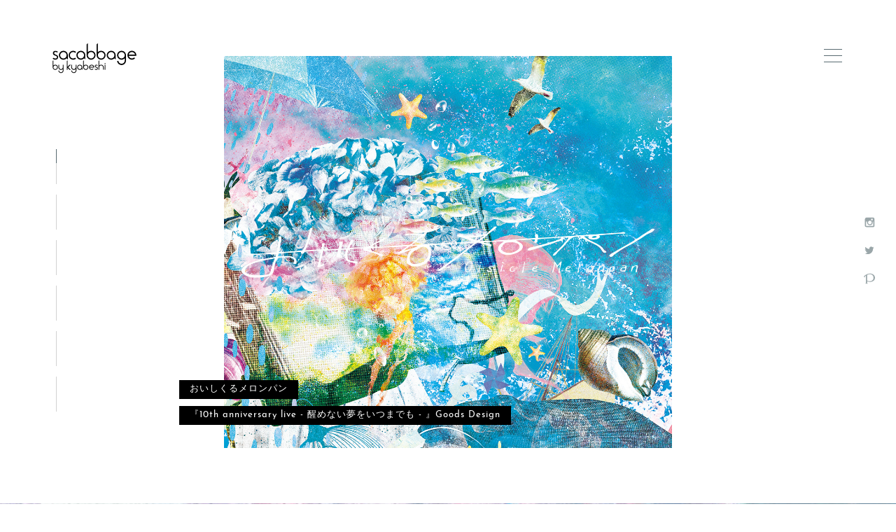

--- FILE ---
content_type: text/html; charset=UTF-8
request_url: https://sacabbage.com/gallery/hanahanahana/
body_size: 47626
content:
<!DOCTYPE html>
<html lang="ja">
	<head>
		<meta charset="utf-8">
		<meta name="viewport" content="width=device-width,initial-scale=1">
    	<meta name="keywords" content="sacabbage, kyabeshi, キャベシ, abe, seiya, エスエーキャベッジ, コラージュ, アベセイヤ, サキャベッジ, アートワーク, collage,アートワーク" />

    	<title>sacabbage by kyabeshi. | hanahanahana</title>

    	<!-- Favicon -->
		<link rel="apple-touch-icon" sizes="57x57" href="https://sacabbage.com/wp/wp-content/themes/kyabeshi/img/meta/apple-icon-57x57.png">
		<link rel="apple-touch-icon" sizes="60x60" href="https://sacabbage.com/wp/wp-content/themes/kyabeshi/img/meta/apple-icon-60x60.png">
		<link rel="apple-touch-icon" sizes="72x72" href="https://sacabbage.com/wp/wp-content/themes/kyabeshi/img/meta/apple-icon-72x72.png">
		<link rel="apple-touch-icon" sizes="76x76" href="https://sacabbage.com/wp/wp-content/themes/kyabeshi/img/meta/apple-icon-76x76.png">
		<link rel="apple-touch-icon" sizes="114x114" href="https://sacabbage.com/wp/wp-content/themes/kyabeshi/img/meta/apple-icon-114x114.png">
		<link rel="apple-touch-icon" sizes="120x120" href="https://sacabbage.com/wp/wp-content/themes/kyabeshi/img/meta/apple-icon-120x120.png">
		<link rel="apple-touch-icon" sizes="144x144" href="https://sacabbage.com/wp/wp-content/themes/kyabeshi/img/meta/apple-icon-144x144.png">
		<link rel="apple-touch-icon" sizes="152x152" href="https://sacabbage.com/wp/wp-content/themes/kyabeshi/img/meta/apple-icon-152x152.png">
		<link rel="apple-touch-icon" sizes="180x180" href="https://sacabbage.com/wp/wp-content/themes/kyabeshi/img/meta/apple-icon-180x180.png">
		<link rel="icon" type="image/png" sizes="192x192"  href="https://sacabbage.com/wp/wp-content/themes/kyabeshi/img/meta/android-icon-192x192.png">
		<link rel="icon" type="image/png" sizes="32x32" href="https://sacabbage.com/wp/wp-content/themes/kyabeshi/img/meta/favicon-32x32.png">
		<link rel="icon" type="image/png" sizes="96x96" href="https://sacabbage.com/wp/wp-content/themes/kyabeshi/img/meta/favicon-96x96.png">
		<link rel="icon" type="image/png" sizes="16x16" href="https://sacabbage.com/wp/wp-content/themes/kyabeshi/img/meta/favicon-16x16.png">
		<link rel="manifest" href="https://sacabbage.com/wp/wp-content/themes/kyabeshi/img/meta/manifest.json">
		<meta name="msapplication-TileColor" content="#ffffff">
		<meta name="msapplication-TileImage" content="https://sacabbage.com/wp/wp-content/themes/kyabeshi/ms-icon-144x144.png">
		<meta name="theme-color" content="#ffffff">

		<!-- OGP -->
		<meta property="og:type" content="website">
		<meta property="og:site_name" content="sacabbage by kyabeshi(キャベシ).">
		<meta property="og:title" content="sacabbage by kyabeshi(キャベシ).">
		<meta property="og:description" content="デザイナー/グラフィックアーティストのkyabeshi(キャベシ)のサイト。コラージュの手法で、不思議で独特な世界観をコンセプトに制作しています。sacabbage by kyabeshi.">
		<meta property="og:image" content="https://sacabbage.com/wp/wp-content/themes/kyabeshi/img/ogp.jpg">
		<meta name="twitter:card" content="summary_large_image">
		<meta name="twitter:site" content="sacabbage by kyabeshi(キャベシ)." />
		<meta name="twitter:title" content="sacabbage by kyabeshi(キャベシ).">
		<meta name="twitter:description" content="デザイナー/グラフィックアーティストのkyabeshi(キャベシ)のサイト。コラージュの手法で、不思議で独特な世界観をコンセプトに制作しています。sacabbage by kyabeshi. http://sacabbage.com/">
		<meta name="twitter:image:src" content="https://sacabbage.com/wp/wp-content/themes/kyabeshi/img/ogp.jpg">

		<link rel="stylesheet" href="https://use.typekit.net/lkm6fuh.css">
		<link rel="stylesheet" href="https://sacabbage.com/wp/wp-content/themes/kyabeshi/style.css">
		<script>
		  (function(i,s,o,g,r,a,m){i['GoogleAnalyticsObject']=r;i[r]=i[r]||function(){
		  (i[r].q=i[r].q||[]).push(arguments)},i[r].l=1*new Date();a=s.createElement(o),
		  m=s.getElementsByTagName(o)[0];a.async=1;a.src=g;m.parentNode.insertBefore(a,m)
		  })(window,document,'script','//www.google-analytics.com/analytics.js','ga');
		  ga('create', 'UA-48396770-1', 'sacabbage.com');
		  ga('send', 'pageview');
		</script>
		<meta name='robots' content='max-image-preview:large' />
<script type="text/javascript">
/* <![CDATA[ */
window._wpemojiSettings = {"baseUrl":"https:\/\/s.w.org\/images\/core\/emoji\/14.0.0\/72x72\/","ext":".png","svgUrl":"https:\/\/s.w.org\/images\/core\/emoji\/14.0.0\/svg\/","svgExt":".svg","source":{"concatemoji":"https:\/\/sacabbage.com\/wp\/wp-includes\/js\/wp-emoji-release.min.js?ver=6.4.7"}};
/*! This file is auto-generated */
!function(i,n){var o,s,e;function c(e){try{var t={supportTests:e,timestamp:(new Date).valueOf()};sessionStorage.setItem(o,JSON.stringify(t))}catch(e){}}function p(e,t,n){e.clearRect(0,0,e.canvas.width,e.canvas.height),e.fillText(t,0,0);var t=new Uint32Array(e.getImageData(0,0,e.canvas.width,e.canvas.height).data),r=(e.clearRect(0,0,e.canvas.width,e.canvas.height),e.fillText(n,0,0),new Uint32Array(e.getImageData(0,0,e.canvas.width,e.canvas.height).data));return t.every(function(e,t){return e===r[t]})}function u(e,t,n){switch(t){case"flag":return n(e,"\ud83c\udff3\ufe0f\u200d\u26a7\ufe0f","\ud83c\udff3\ufe0f\u200b\u26a7\ufe0f")?!1:!n(e,"\ud83c\uddfa\ud83c\uddf3","\ud83c\uddfa\u200b\ud83c\uddf3")&&!n(e,"\ud83c\udff4\udb40\udc67\udb40\udc62\udb40\udc65\udb40\udc6e\udb40\udc67\udb40\udc7f","\ud83c\udff4\u200b\udb40\udc67\u200b\udb40\udc62\u200b\udb40\udc65\u200b\udb40\udc6e\u200b\udb40\udc67\u200b\udb40\udc7f");case"emoji":return!n(e,"\ud83e\udef1\ud83c\udffb\u200d\ud83e\udef2\ud83c\udfff","\ud83e\udef1\ud83c\udffb\u200b\ud83e\udef2\ud83c\udfff")}return!1}function f(e,t,n){var r="undefined"!=typeof WorkerGlobalScope&&self instanceof WorkerGlobalScope?new OffscreenCanvas(300,150):i.createElement("canvas"),a=r.getContext("2d",{willReadFrequently:!0}),o=(a.textBaseline="top",a.font="600 32px Arial",{});return e.forEach(function(e){o[e]=t(a,e,n)}),o}function t(e){var t=i.createElement("script");t.src=e,t.defer=!0,i.head.appendChild(t)}"undefined"!=typeof Promise&&(o="wpEmojiSettingsSupports",s=["flag","emoji"],n.supports={everything:!0,everythingExceptFlag:!0},e=new Promise(function(e){i.addEventListener("DOMContentLoaded",e,{once:!0})}),new Promise(function(t){var n=function(){try{var e=JSON.parse(sessionStorage.getItem(o));if("object"==typeof e&&"number"==typeof e.timestamp&&(new Date).valueOf()<e.timestamp+604800&&"object"==typeof e.supportTests)return e.supportTests}catch(e){}return null}();if(!n){if("undefined"!=typeof Worker&&"undefined"!=typeof OffscreenCanvas&&"undefined"!=typeof URL&&URL.createObjectURL&&"undefined"!=typeof Blob)try{var e="postMessage("+f.toString()+"("+[JSON.stringify(s),u.toString(),p.toString()].join(",")+"));",r=new Blob([e],{type:"text/javascript"}),a=new Worker(URL.createObjectURL(r),{name:"wpTestEmojiSupports"});return void(a.onmessage=function(e){c(n=e.data),a.terminate(),t(n)})}catch(e){}c(n=f(s,u,p))}t(n)}).then(function(e){for(var t in e)n.supports[t]=e[t],n.supports.everything=n.supports.everything&&n.supports[t],"flag"!==t&&(n.supports.everythingExceptFlag=n.supports.everythingExceptFlag&&n.supports[t]);n.supports.everythingExceptFlag=n.supports.everythingExceptFlag&&!n.supports.flag,n.DOMReady=!1,n.readyCallback=function(){n.DOMReady=!0}}).then(function(){return e}).then(function(){var e;n.supports.everything||(n.readyCallback(),(e=n.source||{}).concatemoji?t(e.concatemoji):e.wpemoji&&e.twemoji&&(t(e.twemoji),t(e.wpemoji)))}))}((window,document),window._wpemojiSettings);
/* ]]> */
</script>
<style id='wp-emoji-styles-inline-css' type='text/css'>

	img.wp-smiley, img.emoji {
		display: inline !important;
		border: none !important;
		box-shadow: none !important;
		height: 1em !important;
		width: 1em !important;
		margin: 0 0.07em !important;
		vertical-align: -0.1em !important;
		background: none !important;
		padding: 0 !important;
	}
</style>
<link rel='stylesheet' id='wp-block-library-css' href='https://sacabbage.com/wp/wp-includes/css/dist/block-library/style.min.css?ver=6.4.7' type='text/css' media='all' />
<style id='classic-theme-styles-inline-css' type='text/css'>
/*! This file is auto-generated */
.wp-block-button__link{color:#fff;background-color:#32373c;border-radius:9999px;box-shadow:none;text-decoration:none;padding:calc(.667em + 2px) calc(1.333em + 2px);font-size:1.125em}.wp-block-file__button{background:#32373c;color:#fff;text-decoration:none}
</style>
<style id='global-styles-inline-css' type='text/css'>
body{--wp--preset--color--black: #000000;--wp--preset--color--cyan-bluish-gray: #abb8c3;--wp--preset--color--white: #ffffff;--wp--preset--color--pale-pink: #f78da7;--wp--preset--color--vivid-red: #cf2e2e;--wp--preset--color--luminous-vivid-orange: #ff6900;--wp--preset--color--luminous-vivid-amber: #fcb900;--wp--preset--color--light-green-cyan: #7bdcb5;--wp--preset--color--vivid-green-cyan: #00d084;--wp--preset--color--pale-cyan-blue: #8ed1fc;--wp--preset--color--vivid-cyan-blue: #0693e3;--wp--preset--color--vivid-purple: #9b51e0;--wp--preset--gradient--vivid-cyan-blue-to-vivid-purple: linear-gradient(135deg,rgba(6,147,227,1) 0%,rgb(155,81,224) 100%);--wp--preset--gradient--light-green-cyan-to-vivid-green-cyan: linear-gradient(135deg,rgb(122,220,180) 0%,rgb(0,208,130) 100%);--wp--preset--gradient--luminous-vivid-amber-to-luminous-vivid-orange: linear-gradient(135deg,rgba(252,185,0,1) 0%,rgba(255,105,0,1) 100%);--wp--preset--gradient--luminous-vivid-orange-to-vivid-red: linear-gradient(135deg,rgba(255,105,0,1) 0%,rgb(207,46,46) 100%);--wp--preset--gradient--very-light-gray-to-cyan-bluish-gray: linear-gradient(135deg,rgb(238,238,238) 0%,rgb(169,184,195) 100%);--wp--preset--gradient--cool-to-warm-spectrum: linear-gradient(135deg,rgb(74,234,220) 0%,rgb(151,120,209) 20%,rgb(207,42,186) 40%,rgb(238,44,130) 60%,rgb(251,105,98) 80%,rgb(254,248,76) 100%);--wp--preset--gradient--blush-light-purple: linear-gradient(135deg,rgb(255,206,236) 0%,rgb(152,150,240) 100%);--wp--preset--gradient--blush-bordeaux: linear-gradient(135deg,rgb(254,205,165) 0%,rgb(254,45,45) 50%,rgb(107,0,62) 100%);--wp--preset--gradient--luminous-dusk: linear-gradient(135deg,rgb(255,203,112) 0%,rgb(199,81,192) 50%,rgb(65,88,208) 100%);--wp--preset--gradient--pale-ocean: linear-gradient(135deg,rgb(255,245,203) 0%,rgb(182,227,212) 50%,rgb(51,167,181) 100%);--wp--preset--gradient--electric-grass: linear-gradient(135deg,rgb(202,248,128) 0%,rgb(113,206,126) 100%);--wp--preset--gradient--midnight: linear-gradient(135deg,rgb(2,3,129) 0%,rgb(40,116,252) 100%);--wp--preset--font-size--small: 13px;--wp--preset--font-size--medium: 20px;--wp--preset--font-size--large: 36px;--wp--preset--font-size--x-large: 42px;--wp--preset--spacing--20: 0.44rem;--wp--preset--spacing--30: 0.67rem;--wp--preset--spacing--40: 1rem;--wp--preset--spacing--50: 1.5rem;--wp--preset--spacing--60: 2.25rem;--wp--preset--spacing--70: 3.38rem;--wp--preset--spacing--80: 5.06rem;--wp--preset--shadow--natural: 6px 6px 9px rgba(0, 0, 0, 0.2);--wp--preset--shadow--deep: 12px 12px 50px rgba(0, 0, 0, 0.4);--wp--preset--shadow--sharp: 6px 6px 0px rgba(0, 0, 0, 0.2);--wp--preset--shadow--outlined: 6px 6px 0px -3px rgba(255, 255, 255, 1), 6px 6px rgba(0, 0, 0, 1);--wp--preset--shadow--crisp: 6px 6px 0px rgba(0, 0, 0, 1);}:where(.is-layout-flex){gap: 0.5em;}:where(.is-layout-grid){gap: 0.5em;}body .is-layout-flow > .alignleft{float: left;margin-inline-start: 0;margin-inline-end: 2em;}body .is-layout-flow > .alignright{float: right;margin-inline-start: 2em;margin-inline-end: 0;}body .is-layout-flow > .aligncenter{margin-left: auto !important;margin-right: auto !important;}body .is-layout-constrained > .alignleft{float: left;margin-inline-start: 0;margin-inline-end: 2em;}body .is-layout-constrained > .alignright{float: right;margin-inline-start: 2em;margin-inline-end: 0;}body .is-layout-constrained > .aligncenter{margin-left: auto !important;margin-right: auto !important;}body .is-layout-constrained > :where(:not(.alignleft):not(.alignright):not(.alignfull)){max-width: var(--wp--style--global--content-size);margin-left: auto !important;margin-right: auto !important;}body .is-layout-constrained > .alignwide{max-width: var(--wp--style--global--wide-size);}body .is-layout-flex{display: flex;}body .is-layout-flex{flex-wrap: wrap;align-items: center;}body .is-layout-flex > *{margin: 0;}body .is-layout-grid{display: grid;}body .is-layout-grid > *{margin: 0;}:where(.wp-block-columns.is-layout-flex){gap: 2em;}:where(.wp-block-columns.is-layout-grid){gap: 2em;}:where(.wp-block-post-template.is-layout-flex){gap: 1.25em;}:where(.wp-block-post-template.is-layout-grid){gap: 1.25em;}.has-black-color{color: var(--wp--preset--color--black) !important;}.has-cyan-bluish-gray-color{color: var(--wp--preset--color--cyan-bluish-gray) !important;}.has-white-color{color: var(--wp--preset--color--white) !important;}.has-pale-pink-color{color: var(--wp--preset--color--pale-pink) !important;}.has-vivid-red-color{color: var(--wp--preset--color--vivid-red) !important;}.has-luminous-vivid-orange-color{color: var(--wp--preset--color--luminous-vivid-orange) !important;}.has-luminous-vivid-amber-color{color: var(--wp--preset--color--luminous-vivid-amber) !important;}.has-light-green-cyan-color{color: var(--wp--preset--color--light-green-cyan) !important;}.has-vivid-green-cyan-color{color: var(--wp--preset--color--vivid-green-cyan) !important;}.has-pale-cyan-blue-color{color: var(--wp--preset--color--pale-cyan-blue) !important;}.has-vivid-cyan-blue-color{color: var(--wp--preset--color--vivid-cyan-blue) !important;}.has-vivid-purple-color{color: var(--wp--preset--color--vivid-purple) !important;}.has-black-background-color{background-color: var(--wp--preset--color--black) !important;}.has-cyan-bluish-gray-background-color{background-color: var(--wp--preset--color--cyan-bluish-gray) !important;}.has-white-background-color{background-color: var(--wp--preset--color--white) !important;}.has-pale-pink-background-color{background-color: var(--wp--preset--color--pale-pink) !important;}.has-vivid-red-background-color{background-color: var(--wp--preset--color--vivid-red) !important;}.has-luminous-vivid-orange-background-color{background-color: var(--wp--preset--color--luminous-vivid-orange) !important;}.has-luminous-vivid-amber-background-color{background-color: var(--wp--preset--color--luminous-vivid-amber) !important;}.has-light-green-cyan-background-color{background-color: var(--wp--preset--color--light-green-cyan) !important;}.has-vivid-green-cyan-background-color{background-color: var(--wp--preset--color--vivid-green-cyan) !important;}.has-pale-cyan-blue-background-color{background-color: var(--wp--preset--color--pale-cyan-blue) !important;}.has-vivid-cyan-blue-background-color{background-color: var(--wp--preset--color--vivid-cyan-blue) !important;}.has-vivid-purple-background-color{background-color: var(--wp--preset--color--vivid-purple) !important;}.has-black-border-color{border-color: var(--wp--preset--color--black) !important;}.has-cyan-bluish-gray-border-color{border-color: var(--wp--preset--color--cyan-bluish-gray) !important;}.has-white-border-color{border-color: var(--wp--preset--color--white) !important;}.has-pale-pink-border-color{border-color: var(--wp--preset--color--pale-pink) !important;}.has-vivid-red-border-color{border-color: var(--wp--preset--color--vivid-red) !important;}.has-luminous-vivid-orange-border-color{border-color: var(--wp--preset--color--luminous-vivid-orange) !important;}.has-luminous-vivid-amber-border-color{border-color: var(--wp--preset--color--luminous-vivid-amber) !important;}.has-light-green-cyan-border-color{border-color: var(--wp--preset--color--light-green-cyan) !important;}.has-vivid-green-cyan-border-color{border-color: var(--wp--preset--color--vivid-green-cyan) !important;}.has-pale-cyan-blue-border-color{border-color: var(--wp--preset--color--pale-cyan-blue) !important;}.has-vivid-cyan-blue-border-color{border-color: var(--wp--preset--color--vivid-cyan-blue) !important;}.has-vivid-purple-border-color{border-color: var(--wp--preset--color--vivid-purple) !important;}.has-vivid-cyan-blue-to-vivid-purple-gradient-background{background: var(--wp--preset--gradient--vivid-cyan-blue-to-vivid-purple) !important;}.has-light-green-cyan-to-vivid-green-cyan-gradient-background{background: var(--wp--preset--gradient--light-green-cyan-to-vivid-green-cyan) !important;}.has-luminous-vivid-amber-to-luminous-vivid-orange-gradient-background{background: var(--wp--preset--gradient--luminous-vivid-amber-to-luminous-vivid-orange) !important;}.has-luminous-vivid-orange-to-vivid-red-gradient-background{background: var(--wp--preset--gradient--luminous-vivid-orange-to-vivid-red) !important;}.has-very-light-gray-to-cyan-bluish-gray-gradient-background{background: var(--wp--preset--gradient--very-light-gray-to-cyan-bluish-gray) !important;}.has-cool-to-warm-spectrum-gradient-background{background: var(--wp--preset--gradient--cool-to-warm-spectrum) !important;}.has-blush-light-purple-gradient-background{background: var(--wp--preset--gradient--blush-light-purple) !important;}.has-blush-bordeaux-gradient-background{background: var(--wp--preset--gradient--blush-bordeaux) !important;}.has-luminous-dusk-gradient-background{background: var(--wp--preset--gradient--luminous-dusk) !important;}.has-pale-ocean-gradient-background{background: var(--wp--preset--gradient--pale-ocean) !important;}.has-electric-grass-gradient-background{background: var(--wp--preset--gradient--electric-grass) !important;}.has-midnight-gradient-background{background: var(--wp--preset--gradient--midnight) !important;}.has-small-font-size{font-size: var(--wp--preset--font-size--small) !important;}.has-medium-font-size{font-size: var(--wp--preset--font-size--medium) !important;}.has-large-font-size{font-size: var(--wp--preset--font-size--large) !important;}.has-x-large-font-size{font-size: var(--wp--preset--font-size--x-large) !important;}
.wp-block-navigation a:where(:not(.wp-element-button)){color: inherit;}
:where(.wp-block-post-template.is-layout-flex){gap: 1.25em;}:where(.wp-block-post-template.is-layout-grid){gap: 1.25em;}
:where(.wp-block-columns.is-layout-flex){gap: 2em;}:where(.wp-block-columns.is-layout-grid){gap: 2em;}
.wp-block-pullquote{font-size: 1.5em;line-height: 1.6;}
</style>
<link rel='stylesheet' id='contact-form-7-css' href='https://sacabbage.com/wp/wp-content/plugins/contact-form-7/includes/css/styles.css?ver=5.9.3' type='text/css' media='all' />
<link rel='stylesheet' id='jquery-lazyloadxt-spinner-css-css' href='//sacabbage.com/wp/wp-content/plugins/a3-lazy-load/assets/css/jquery.lazyloadxt.spinner.css?ver=6.4.7' type='text/css' media='all' />
<link rel='stylesheet' id='a3a3_lazy_load-css' href='//sacabbage.com/wp/wp-content/uploads/sass/a3_lazy_load.min.css?ver=1576761067' type='text/css' media='all' />
<script type="text/javascript" src="https://sacabbage.com/wp/wp-includes/js/jquery/jquery.min.js?ver=3.7.1" id="jquery-core-js"></script>
<script type="text/javascript" src="https://sacabbage.com/wp/wp-includes/js/jquery/jquery-migrate.min.js?ver=3.4.1" id="jquery-migrate-js"></script>
<link rel="https://api.w.org/" href="https://sacabbage.com/wp-json/" /><link rel="EditURI" type="application/rsd+xml" title="RSD" href="https://sacabbage.com/wp/xmlrpc.php?rsd" />
<meta name="generator" content="WordPress 6.4.7" />
<link rel="canonical" href="https://sacabbage.com/gallery/hanahanahana/" />
<link rel='shortlink' href='https://sacabbage.com/?p=223' />
<link rel="alternate" type="application/json+oembed" href="https://sacabbage.com/wp-json/oembed/1.0/embed?url=https%3A%2F%2Fsacabbage.com%2Fgallery%2Fhanahanahana%2F" />
<link rel="alternate" type="text/xml+oembed" href="https://sacabbage.com/wp-json/oembed/1.0/embed?url=https%3A%2F%2Fsacabbage.com%2Fgallery%2Fhanahanahana%2F&#038;format=xml" />
	</head>

	<body>

	<div id="svg-sprite" style="display: none">
		<svg xmlns="http://www.w3.org/2000/svg"><symbol viewBox="0 0 522 200" id="svg-logo"><path d="M17.2,141c-4.7,0-8.9,2-11.9,5.2v-32.8L1,117.7V157v0.2c0,0.1,0,0.1,0,0.2c0.2,8.8,7.3,15.8,16.1,15.8c8.9,0,16.1-7.2,16.1-16.1C33.4,148.2,26.1,141,17.2,141z M17.2,168.8c-6.4,0-11.6-5.2-11.6-11.6s5.2-11.6,11.6-11.6s11.6,5.2,11.6,11.6S23.6,168.8,17.2,168.8z"/><path d="M68.8,157v-0.2l0,0c0-0.3,0-0.6-0.1-0.8v-14.3h-4.5v4.3v10v2.2c-0.6,5.9-5.5,10.5-11.5,10.5c-6.4,0-11.6-5.2-11.6-11.6V146v-4.3h-4.5v15.5c0,4.3,1.7,8.3,4.5,11.2c2.9,3.1,7,5,11.6,5c4.5,0,8.6-1.9,11.5-4.9v4.2l0,0v4.9c-0.5,6-5.5,10.7-11.6,10.7s-11.1-4.7-11.6-10.7h-4.5c0.5,8.5,7.5,15.2,16.1,15.2s15.6-6.8,16.1-15.2l0,0v-20.2v-0.1L68.8,157z"/><path d="M280.8,144.5l-2.3,3c-0.4-0.6-1.2-1.1-2.4-1.6c-1.2-0.5-2.4-0.7-3.7-0.7c-0.5,0-1.1,0.1-1.7,0.2c-0.6,0.2-1.1,0.4-1.6,0.7s-0.9,0.8-1.2,1.3c-0.3,0.5-0.5,1.2-0.5,2c0,1.2,0.4,2.1,1.1,2.8s1.6,1.3,2.7,1.8s2.3,1,3.5,1.5c1.3,0.5,2.4,1,3.5,1.7s2,1.5,2.7,2.6s1.1,2.4,1.1,4.1c0,2.6-0.9,4.8-2.6,6.5c-1.8,1.8-4.3,2.7-7.5,2.7c-1.8,0-3.5-0.3-5.4-0.9c-1.8-0.6-3.3-1.6-4.4-2.9c0.2-0.2,0.5-0.5,0.8-0.9s0.6-0.7,0.9-1s0.5-0.6,0.7-0.8s0.3-0.3,0.3-0.3c0.2,0.3,0.5,0.5,1,0.9c0.5,0.3,1.1,0.6,1.8,0.9c0.7,0.3,1.4,0.5,2.2,0.7c0.8,0.2,1.5,0.3,2.2,0.3c0.6,0,1.3-0.1,2-0.3s1.3-0.5,1.9-0.9s1.1-0.9,1.4-1.5c0.4-0.6,0.5-1.4,0.5-2.2c0-1.2-0.4-2.1-1.1-2.8s-1.6-1.3-2.7-1.8s-2.3-1-3.6-1.4c-1.3-0.4-2.5-1-3.6-1.7s-2-1.5-2.7-2.6s-1.1-2.5-1.1-4.2c0-1.5,0.3-2.8,0.9-3.9c0.6-1.1,1.3-1.9,2.2-2.6c0.9-0.7,1.9-1.2,3-1.5s2.2-0.5,3.2-0.5c1.3,0,2.8,0.3,4.4,0.9C278.3,142.4,279.6,143.3,280.8,144.5z"/><path d="M259.4,156.7c-0.2-8.8-7.3-15.8-16.1-15.8c-8.9,0-16.1,7.2-16.1,16.1c0,8.9,7.2,16.1,16.1,16.1c4.5,0,8.6-1.9,11.5-4.9l-3.2-3.2c-2.1,2.2-5.1,3.6-8.4,3.6c-5.7,0-10.4-4.1-11.4-9.5h27.5v-2.4H259.4z M243.3,145.4c5.7,0,10.4,4.1,11.4,9.5h-22.8C232.9,149.5,237.6,145.4,243.3,145.4z"/><path d="M206.8,140.9c-4.7,0-8.9,2-11.9,5.2v-32.8l-4.3,4.3v39.3v0.2c0,0.1,0,0.1,0,0.2c0.2,8.8,7.3,15.8,16.1,15.8c8.9,0,16.1-7.2,16.1-16.1C222.9,148.1,215.7,140.9,206.8,140.9z M206.8,168.6c-6.4,0-11.6-5.2-11.6-11.6c0-6.4,5.2-11.6,11.6-11.6s11.6,5.2,11.6,11.6C218.4,163.4,213.2,168.6,206.8,168.6z"/><path d="M185.5,157v-0.1v-0.2l0,0c-0.2-8.8-7.3-15.8-16.1-15.8c-8.9,0-16.1,7.2-16.1,16.1c0,8.9,7.2,16.1,16.1,16.1c4.7,0,8.9-2,11.9-5.2v0.4l4.3,4.3v-15.4C185.5,157.1,185.5,157,185.5,157z M169.4,168.6c-6.4,0-11.6-5.2-11.6-11.6c0-6.4,5.2-11.6,11.6-11.6S181,150.6,181,157S175.8,168.6,169.4,168.6z"/><path d="M148.7,157v-0.2l0,0c0-0.3,0-0.6-0.1-0.8v-14.3h-4.5v4.3v10v2.2c-0.6,5.9-5.5,10.5-11.5,10.5c-6.4,0-11.6-5.2-11.6-11.6V146v-4.3h-4.5v15.5c0,4.3,1.7,8.3,4.5,11.2c2.9,3.1,7,5,11.6,5c4.5,0,8.6-1.9,11.5-4.9v4.2l0,0v4.9c-0.5,6-5.5,10.7-11.6,10.7s-11.1-4.7-11.6-10.7h-4.5c0.5,8.5,7.5,15.2,16.1,15.2s15.6-6.8,16.1-15.2l0,0v-20.2v-0.1L148.7,157z"/><rect x="324.4" y="141.6" width="4.3" height="30.9"/><circle cx="326.6" cy="134.1" r="3.1"/><path d="M286.1,157.3L286.1,157.3v-0.2V157v15.5h0.1v-14.3C286.2,157.9,286.1,157.6,286.1,157.3z"/><path d="M313.8,145.9c-2.9-3.1-7-5-11.6-5c-4.5,0-8.6,1.9-11.5,4.9v-4.2v-5.2v-10.1v-13l0,0l-4.6,4.6V157v0.1v0.2l0,0c0,0.3,0,0.6,0.1,0.8v14.3h4.5v-4.3v-10.2v-2.2c0.6-5.9,5.5-10.5,11.5-10.5c6.4,0,11.6,5.2,11.6,11.6V168v4.3h4.5V157C318.3,152.7,316.6,148.8,313.8,145.9z"/><polygon points="113,141.6 105.9,141.6 93.8,153.7 93.8,113.3 93.8,113.3 89.6,117.6 89.6,173.1 93.8,173.1 93.8,160.5 105.9,172.5 113,172.5 97.5,157.1"/><path d="M33.3,60.6l-4,5.2c-0.7-1-2.1-1.9-4.2-2.7s-4.2-1.3-6.3-1.3C18,61.8,17,62,16,62.2c-1,0.3-1.9,0.7-2.8,1.3c-0.8,0.6-1.5,1.3-2.1,2.3c-0.6,0.9-0.9,2-0.9,3.4c0,2,0.6,3.6,1.9,4.8c1.2,1.2,2.8,2.2,4.6,3.1c1.9,0.9,3.9,1.7,6,2.5c2.2,0.8,4.2,1.8,6,2.9c1.9,1.1,3.4,2.6,4.6,4.4c1.2,1.8,1.9,4.1,1.9,7c0,4.4-1.5,8.1-4.5,11.2c-3,3-7.3,4.6-12.8,4.6c-3,0-6.1-0.5-9.2-1.6s-5.7-2.7-7.6-5c0.4-0.4,0.8-0.8,1.3-1.5c0.5-0.6,1-1.2,1.5-1.7c0.4-0.5,0.8-1,1.1-1.4s0.5-0.6,0.6-0.6c0.3,0.4,0.8,0.9,1.7,1.5c0.9,0.5,1.9,1,3,1.5s2.4,0.9,3.7,1.3s2.6,0.5,3.8,0.5c1.1,0,2.2-0.2,3.4-0.5c1.2-0.3,2.3-0.8,3.3-1.5s1.8-1.6,2.4-2.6c0.6-1.1,0.9-2.3,0.9-3.8c0-2-0.6-3.6-1.9-4.8c-1.2-1.2-2.8-2.2-4.6-3.1c-1.9-0.9-3.9-1.7-6.1-2.4c-2.2-0.8-4.2-1.7-6.1-2.8c-1.9-1.1-3.4-2.6-4.6-4.5s-1.9-4.2-1.9-7.2c0-2.6,0.5-4.9,1.5-6.7s2.2-3.3,3.7-4.5s3.2-2.1,5.1-2.6s3.7-0.8,5.5-0.8c2.3,0,4.8,0.5,7.5,1.5C28.9,57.1,31.3,58.6,33.3,60.6z"/><path d="M520.9,81.6c-0.3-15-12.5-27.1-27.6-27.1c-15.2,0-27.6,12.4-27.6,27.6s12.4,27.6,27.6,27.6c7.8,0,14.8-3.2,19.8-8.4l-5.5-5.5c-3.6,3.8-8.7,6.1-14.3,6.1c-9.7,0-17.8-7-19.5-16.3h47.1V81.6z M493.3,62.3c9.7,0,17.8,7,19.5,16.2h-39.1C475.5,69.3,483.6,62.3,493.3,62.3z"/><path d="M456.7,82.2c0-0.1,0-0.1,0-0.2v-0.3l0,0c-0.3-15-12.5-27.1-27.6-27.1c-15.2,0-27.6,12.4-27.6,27.6s12.4,27.6,27.6,27.6c7.8,0,14.8-3.2,19.8-8.4V117c-0.8,10.3-9.4,18.4-19.8,18.4s-19-8.1-19.8-18.4h-7.7c0.8,14.5,12.8,26.1,27.5,26.1s26.7-11.6,27.5-26.1h0.1V82.3V82.2z M429.1,102.1c-11,0-19.9-8.9-19.9-19.9s8.9-19.9,19.9-19.9c10.8,0,19.6,8.6,19.9,19.4l0,0v2C448.1,93.9,439.5,102.1,429.1,102.1z"/><path d="M128.2,102.1c-11,0-19.9-8.9-19.9-19.9s8.9-19.9,19.9-19.9c4.8,0,9.2,1.7,12.7,4.6l5.5-5.5c-4.9-4.2-11.2-6.8-18.1-6.8c-15.2,0-27.6,12.4-27.6,27.6s12.4,27.6,27.6,27.6c6.9,0,13.3-2.6,18.1-6.8l-5.5-5.5C137.4,100.3,133,102.1,128.2,102.1z"/><path d="M203.8,82.2c0-0.1,0-0.1,0-0.2v-0.3l0,0c-0.3-15-12.5-27.1-27.6-27.1c-15.2,0-27.6,12.4-27.6,27.6s12.4,27.6,27.6,27.6c8,0,15.3-3.5,20.3-9v0.6l7.3,7.3V82.3V82.2z M176.2,102.1c-11,0-19.9-8.9-19.9-19.9s8.9-19.9,19.9-19.9s19.9,8.9,19.9,19.9S187.2,102.1,176.2,102.1z"/><path d="M95.3,82.2c0-0.1,0-0.1,0-0.2v-0.3l0,0c-0.3-15-12.5-27.1-27.6-27.1c-15.2,0-27.6,12.4-27.6,27.6s12.4,27.6,27.6,27.6c8,0,15.3-3.5,20.3-9v0.6l7.3,7.3V82.3V82.2z M67.7,102.1c-11,0-19.9-8.9-19.9-19.9s8.9-19.9,19.9-19.9s19.9,8.9,19.9,19.9S78.7,102.1,67.7,102.1z"/><path d="M213.5,82.2c0,0.1,0,0.1,0,0.2V82C213.6,82,213.5,82.1,213.5,82.2z"/><path d="M213.6,82.7L213.6,82.7c0-0.1,0-0.2,0-0.3V82.7z"/><path d="M239.8,54.6c-8,0-15.3,3.5-20.3,9V7.3l-7.3,7.3V82v0.4c0,0.1,0,0.2,0,0.3c0.3,15,12.5,27.1,27.6,27.1c15.2,0,27.6-12.4,27.6-27.6C267.4,66.9,255,54.6,239.8,54.6z M239.8,102.1c-11,0-19.9-8.9-19.9-19.9s8.9-19.9,19.9-19.9s19.9,8.9,19.9,19.9S250.7,102.1,239.8,102.1z"/><path d="M302.1,54.6c-8,0-15.3,3.5-20.3,9V7.3l-7.3,7.3V82v0.4c0,0.1,0,0.2,0,0.3c0.3,15,12.5,27.1,27.6,27.1c15.2,0,27.6-12.4,27.6-27.6C329.7,66.9,317.3,54.6,302.1,54.6z M302.1,102.1c-11,0-19.9-8.9-19.9-19.9s8.9-19.9,19.9-19.9S322,71.2,322,82.2S313,102.1,302.1,102.1z"/><path d="M392.3,82.2c0-0.1,0-0.1,0-0.2v-0.3l0,0c-0.3-15-12.5-27.1-27.6-27.1c-15.2,0-27.6,12.4-27.6,27.6s12.4,27.6,27.6,27.6c8,0,15.3-3.5,20.3-9v0.6l7.3,7.3V82.3C392.3,82.3,392.3,82.2,392.3,82.2z M364.7,102.1c-11,0-19.9-8.9-19.9-19.9s8.9-19.9,19.9-19.9s19.9,8.9,19.9,19.9S375.6,102.1,364.7,102.1z"/></symbol><symbol viewBox="0 0 20 20" id="icon-facebook"><path d="M17.07 2.053H2.93c-.485 0-.877.393-.877.877v14.14c0 .484.393.877.877.877h7.613v-6.155H8.47v-2.4h2.072V7.625c0-2.053 1.254-3.17 3.085-3.17.877 0 1.63.064 1.85.093v2.146h-1.27c-.995 0-1.188.474-1.188 1.17v1.53h2.374l-.31 2.4H13.02v6.155h4.05c.484 0 .877-.393.877-.877V2.93c0-.485-.392-.877-.877-.877z"/></symbol><symbol viewBox="0 0 20 20" id="icon-twitter"><path d="M18.175 4.527c-.602.268-1.248.45-1.926.532.692-.42 1.223-1.088 1.475-1.876-.648.39-1.37.67-2.128.823-.61-.663-1.483-1.073-2.443-1.073-1.85 0-3.348 1.52-3.348 3.398 0 .264.03.52.088.773-2.785-.145-5.25-1.498-6.904-3.55-.287.5-.45 1.085-.45 1.708 0 1.177.334 2.217 1.228 2.825C3.222 8.068 2 7.918 2 7.664v.04c0 1.645 1.407 3.02 2.94 3.33-.28.078-.45.12-.756.12-.216 0-.358-.022-.564-.06.425 1.345 1.696 2.33 3.16 2.358-1.145.91-2.57 1.452-4.14 1.452-.27 0-.532-.018-.795-.05 1.48.965 3.25 1.528 5.136 1.528 6.163 0 9.53-5.173 9.53-9.66 0-.148-.004-.294-.007-.442.65-.477 1.222-1.072 1.672-1.753z"/></symbol><symbol viewBox="216 -156 512 512" id="icon-blog"><path d="M689.8-156c0,0-18.6,28.3-139.9,70.2C426.2-43.1,350,130.6,350,130.6C331.7,166.2,259.2,314,259.2,314c-20,38.2,16.6,60.7,38.1,21.3c41.2-75.7,67.7-144.9,130.2-146.8c91.2-2.9,153.6-84.1,134-80.4c-25.8,11.5-82.8,0.9-49.2-4.4c80.5-6.6,130.1-68.3,114-72.5c-28.6,11.2-55.2,0.6-60.4-2.7C708,11,689.8-156,689.8-156z"/></symbol><symbol viewBox="0 0 20 20" id="icon-instagram"><path d="M16.967 1H4.658C3.497 1 2 2.6 2 3.762V15.99C2 17.15 3.58 18 4.74 18H16.97c1.16 0 2.032-.85 2.032-2.01V3.76C19 2.602 18.128 1 16.967 1zM13 3.74c0-.408.332-.74.74-.74h1.52c.408 0 .74.332.74.74v1.52c0 .408-.332.74-.74.74h-1.52c-.408 0-.74-.332-.74-.74V3.74zm-2.13 2.9c1.825 0 3.304 1.432 3.304 3.2 0 1.768-1.48 3.2-3.304 3.2s-3.304-1.432-3.304-3.2c0-1.768 1.48-3.2 3.304-3.2zM17 15.555c0 .36-.075.444-.435.444H5.11C4.75 16 4 15.915 4 15.556V8h1.968c-.137 1-.21 1.15-.21 1.64 0 2.735 2.288 5.18 5.112 5.18 2.824 0 5.113-2.37 5.113-5.105 0-.49-.074-.715-.21-1.715H17v7.556z"/></symbol><symbol viewBox="0 0 18 18" id="icon-arrow-down"><path d="M9,17l4-5h-3V1H8v11H5"/></symbol><symbol viewBox="0 0 18 18" id="icon-arrow-up"><path d="M9 1L5 6h3v11h2V6h3"/></symbol><symbol viewBox="0 0 16 16" id="icon-chevron-down"><path d="M7.59 12.363L1.217 5.46l1.87-1.726 4.526 4.9 4.722-4.997 1.85 1.748"/></symbol><symbol viewBox="0 0 16 16" id="icon-chevron-left"><path d="M11.56 3.71l-1.413-1.413-5.354 5.345-.35.358-.004.004 5.707 5.7 1.414-1.415L7.273 8"/></symbol><symbol viewBox="0 0 16 16" id="icon-chevron-right"><path d="M11.56 7.996l-5.707-5.7L4.44 3.712 8.73 8l-4.29 4.29 1.413 1.413 5.354-5.345.35-.358"/></symbol><symbol viewBox="0 0 200 200" id="icon-pixiv"><path d="M174.9,31.6c-15.6-13.7-37.6-21.6-63-21.6C45.5,10,0.4,61.2,0.4,61.2l12.7,20.2c0,0,7,0.6,3.3-11.3c3.2-6.1,9.5-14.3,21.8-23.7v134.5c-5.3,1.5-12.3,4.3-7.5,9.1h36.5c4.8-4.8-2.8-7.7-7.4-9.1v-31.7c0,0,25.1,9.8,52.1,9.8c23.7,0,45.3-7.1,61.4-19.8c16.1-12.7,26.4-31.6,26.3-53.3C199.7,64.7,190.6,45.2,174.9,31.6 M109.7,146.5c-20.8,0-38.3-4-49.8-9.7v-28.9v-72c12.7-9,33.2-14.6,49.8-14.5c20.2,0,36,7.6,46.7,19.2c10.7,11.6,16.5,27.1,16.6,45.1c-0.1,17.5-6.3,31.9-17.4,43C144.4,139.6,128.3,146.5,109.7,146.5z"/></symbol></svg>
	</div>

	<!-- Loading -->
	<div class="loading">
		<div class="loading__text">
			<span class="loading-text-words">L</span>
			<span class="loading-text-words">O</span>
			<span class="loading-text-words">A</span>
			<span class="loading-text-words">D</span>
			<span class="loading-text-words">I</span>
			<span class="loading-text-words">N</span>
			<span class="loading-text-words">G</span>
		</div>
	</div>

	<div class="l-wrapper">
			<!-- Navigation -->
			<header class="l-header">
				<nav class="l-header__nav u-cf">
					<div class="l-header__nav-list">
						<a href="https://sacabbage.com/">Top</a>
						<a href="https://sacabbage.com/gallery">Gallery</a>
						<a href="https://sacabbage.com/works">Works</a>
						<a href="https://sacabbage.com/news">News</a>
						<a href="https://sacabbage.com/about">About</a>
						<a href="https://sacabbage.com/contact">Contact</a>
					</div>
					<div class="l-header__nav-profile">
						<p class="l-header__nav-profile-name">kyabeshi <span>Graphic creator / Designer</span></p>
						<p class="l-header__nav-profile-text">平成生まれ。東京都在住。東京工芸大学芸術学部卒。コラージュの手法を用いて、不思議で、独特な世界観を作り上げています。名前の読み方は、kyabeshi → キャべシ。</p>
						<ul class="l-header__sns u-sp">
							<li><a href="https://www.instagram.com/kyabeshi/" target="_blank"><svg class="icon-instagram"><use href="#icon-instagram" /></svg></a></li>
							<li><a href="https://twitter.com/kyabeshi" target="_blank"><svg class="icon-twitter"><use href="#icon-twitter" /></svg></a></li>
							<li><a href="https://www.pixiv.net/member.php?id=2021888" target="_blank"><svg class="icon-pixiv"><use href="#icon-pixiv" /></svg></a></li>
						</ul>
					</div>
				</nav>
				<div class="c-nav-trigger">
					<div class="hamburger">
						<div class="line"><span></span></div>
						<div class="line"><span></span></div>
						<div class="line"><span></span></div>
					</div>
				</div>
				<div class="l-header__logo">
					<a href="https://sacabbage.com/"><svg class="svg-logo"><use href="#svg-logo" /></svg></a>
				</div>	<div class="l-header__sns u-pc">
		<ul>
			<li><a href="https://www.instagram.com/kyabeshi/" target="_blank"><svg class="icon-instagram"><use href="#icon-instagram" /></svg></a></li>
			<li><a href="https://twitter.com/kyabeshi" target="_blank"><svg class="icon-twitter"><use href="#icon-twitter" /></svg></a></li>
			<li><a href="https://www.pixiv.net/member.php?id=2021888" target="_blank"><svg class="icon-pixiv"><use href="#icon-pixiv" /></svg></a></li>
		</ul>
	</div>
</header>

<!-- Main -->
<section class="l-main">
	<div class="p-slideshow">
		<div id="slick">
            
            <div>
				<div class="p-slideshow__image" style="background-image: url(https://sacabbage.com/wp/wp-content/themes/kyabeshi/img/home/main_17.jpg"></div>
			</div>
			
			<div>
				<div class="p-slideshow__image" style="background-image: url(https://sacabbage.com/wp/wp-content/themes/kyabeshi/img/home/main_16.jpg"></div>
			</div>
			
			
			
			<div>
				<div class="p-slideshow__image" style="background-image: url(https://sacabbage.com/wp/wp-content/themes/kyabeshi/img/home/main_12.jpg"></div>
			</div>
			
        
			<div>
				<div class="p-slideshow__image" style="background-image: url(https://sacabbage.com/wp/wp-content/themes/kyabeshi/img/home/main_18.jpg"></div>
			</div>
			
            <div>
				<div class="p-slideshow__image" style="background-image: url(https://sacabbage.com/wp/wp-content/themes/kyabeshi/img/home/main_10.jpg"></div>
			</div>
			
            
			<div>
				<div class="p-slideshow__image" style="background-image: url(https://sacabbage.com/wp/wp-content/themes/kyabeshi/img/home/main_09.jpg"></div>
			</div>
	
			
			
		</div>
		<div class="captions">
              <div>
				<p class="captions__title"><span>おいしくるメロンパン</span><br><span>『10th anniversary live - 醒めない夢をいつまでも - 』Goods Design</span></p>
			</div>
            
            <div>
				<p class="captions__title"><span>mekakushe</span><br><span>『スノードーム銀河』Official Music Video </span></p>
			</div>
            
			<div>
				<p class="captions__title"><span>ぜんぶ君のせいだ。</span><br><span>武道館LIVEメインビジュアル Artwork</span></p>
			</div>
			
			<div>
				<p class="captions__title"><span>Amarcord</span><br><span>『AMARCORD SCENE1』 Artwork Design</span></p>
			</div>
				
			
			<div>
				<p class="captions__title"><span>おさむらいさん</span><br><span>『紫陽花は縋り付く』Artwork Design</span></p>
			</div>
			
			<div>
				<p class="captions__title"><span>ぜんぶ君のせいだ。</span><br><span>Artist photo Artwork</span></p>
			</div>
			
			
		</div>
	</div>
</section>

<!-- gallery -->
<section id="gallery" class="l-gallery l-content">
	<div class="l-content__inner">
		<h2 class="fadeIn">Gallery</h2>
		<ul class="l-gallery-list u-cf">
            
            		<li class="l-gallery-list__item fadeIn">
				<a href="https://sacabbage.com/wp/wp-content/themes/kyabeshi/img/gallery/planetarinea.jpg" class="u-gallery-image">
					<div class="u-media__vertical">
						<img src="https://sacabbage.com/wp/wp-content/themes/kyabeshi/img/gallery/planetarinea.jpg" alt="">
					</div>
					<p>プラネタリネア</p>
				</a>
			</li>
			<li class="l-gallery-list__item fadeIn">
				<a href="https://sacabbage.com/wp/wp-content/themes/kyabeshi/img/gallery/searan.jpg" class="u-gallery-image">
					<div class="u-media__vertical">
						<img src="https://sacabbage.com/wp/wp-content/themes/kyabeshi/img/gallery/searan.jpg" alt="">
					</div>
					<p>searan</p>
				</a>
			</li>
            
            	<li class="l-gallery-list__item fadeIn">
				<a href="https://sacabbage.com/wp/wp-content/themes/kyabeshi/img/gallery/dali.jpg" class="u-gallery-image">
					<div class="u-media__vertical">
						<img src="https://sacabbage.com/wp/wp-content/themes/kyabeshi/img/gallery/dali.jpg" alt="">
					</div>
					<p>dali</p>
				</a>
			</li>
            
            	<li class="l-gallery-list__item fadeIn">
				<a href="https://sacabbage.com/wp/wp-content/themes/kyabeshi/img/gallery/kubiganagaku.jpg" class="u-gallery-image">
					<div class="u-media__vertical">
						<img src="https://sacabbage.com/wp/wp-content/themes/kyabeshi/img/gallery/kubiganagaku.jpg" alt="">
					</div>
					<p>KHMK</p>
				</a>
			</li>
            
			<li class="l-gallery-list__item fadeIn">
				<a href="https://sacabbage.com/wp/wp-content/themes/kyabeshi/img/gallery/baddream_1.jpg" class="u-gallery-image">
					<div class="u-media__vertical">
						<img src="https://sacabbage.com/wp/wp-content/themes/kyabeshi/img/gallery/baddream_1.jpg" alt="">
					</div>
					<p>bd</p>
				</a>
			</li>
			<li class="l-gallery-list__item fadeIn">
				<a href="https://sacabbage.com/wp/wp-content/themes/kyabeshi/img/gallery/blessing.jpg" class="u-gallery-image">
					<div class="u-media__vertical">
						<img src="https://sacabbage.com/wp/wp-content/themes/kyabeshi/img/gallery/blessing.jpg" alt="">
					</div>
					<p>blessing</p>
				</a>
			</li>
	
			<li class="l-gallery-list__item fadeIn">
				<a href="https://sacabbage.com/wp/wp-content/themes/kyabeshi/img/gallery/luca.jpg" class="u-gallery-image">
					<div class="u-media__vertical">
						<img src="https://sacabbage.com/wp/wp-content/themes/kyabeshi/img/gallery/luca.jpg" alt="">
					</div>
					<p>luca</p>
				</a>
			</li>
			<li class="l-gallery-list__item fadeIn">
				<a href="https://sacabbage.com/wp/wp-content/themes/kyabeshi/img/gallery/owell.jpg" class="u-gallery-image">
					<div class="u-media__vertical">
						<img src="https://sacabbage.com/wp/wp-content/themes/kyabeshi/img/gallery/owell.jpg" alt="">
					</div>
					<p>owell</p>
				</a>
			</li>
		</ul>
	</div>
</section>

<!-- news -->
<section id="news" class="l-news l-content">
	<div class="l-content__inner u-cf">
		<h2 class="fadeIn">News</h2>
		<ul>
						<li class="fadeIn"><a href="https://sacabbage.com/news">
				<div class="u-table">
					<div class="u-table-cell u-media__square">
						<img width="1200" height="1200" src="//sacabbage.com/wp/wp-content/plugins/a3-lazy-load/assets/images/lazy_placeholder.gif" data-lazy-type="image" data-src="https://sacabbage.com/wp/wp-content/uploads/2024/03/nene.jpg" class="lazy lazy-hidden attachment-full size-full wp-post-image" alt="" decoding="async" fetchpriority="high" srcset="" data-srcset="https://sacabbage.com/wp/wp-content/uploads/2024/03/nene.jpg 1200w, https://sacabbage.com/wp/wp-content/uploads/2024/03/nene-300x300.jpg 300w, https://sacabbage.com/wp/wp-content/uploads/2024/03/nene-1024x1024.jpg 1024w, https://sacabbage.com/wp/wp-content/uploads/2024/03/nene-150x150.jpg 150w, https://sacabbage.com/wp/wp-content/uploads/2024/03/nene-768x768.jpg 768w" sizes="(max-width: 1200px) 100vw, 1200px" /><noscript><img width="1200" height="1200" src="https://sacabbage.com/wp/wp-content/uploads/2024/03/nene.jpg" class="attachment-full size-full wp-post-image" alt="" decoding="async" fetchpriority="high" srcset="https://sacabbage.com/wp/wp-content/uploads/2024/03/nene.jpg 1200w, https://sacabbage.com/wp/wp-content/uploads/2024/03/nene-300x300.jpg 300w, https://sacabbage.com/wp/wp-content/uploads/2024/03/nene-1024x1024.jpg 1024w, https://sacabbage.com/wp/wp-content/uploads/2024/03/nene-150x150.jpg 150w, https://sacabbage.com/wp/wp-content/uploads/2024/03/nene-768x768.jpg 768w" sizes="(max-width: 1200px) 100vw, 1200px" /></noscript>					</div>
					<div class="u-table-cell u-table-pl">
						<p class="l-news__date">2024.03.30</p>
						<p class="l-news__title">Instagram更新中</p>
					</div>
				</div>
					<div class="u-arrow"><svg class="icon-chevron-right"><use xlink:href="#icon-chevron-right"></use></svg></div>
			</a></li>
						<li class="fadeIn"><a href="https://sacabbage.com/news">
				<div class="u-table">
					<div class="u-table-cell u-media__square">
						<img width="1200" height="1200" src="//sacabbage.com/wp/wp-content/plugins/a3-lazy-load/assets/images/lazy_placeholder.gif" data-lazy-type="image" data-src="https://sacabbage.com/wp/wp-content/uploads/2024/03/thumb-11.jpg" class="lazy lazy-hidden attachment-full size-full wp-post-image" alt="" decoding="async" srcset="" data-srcset="https://sacabbage.com/wp/wp-content/uploads/2024/03/thumb-11.jpg 1200w, https://sacabbage.com/wp/wp-content/uploads/2024/03/thumb-11-300x300.jpg 300w, https://sacabbage.com/wp/wp-content/uploads/2024/03/thumb-11-1024x1024.jpg 1024w, https://sacabbage.com/wp/wp-content/uploads/2024/03/thumb-11-150x150.jpg 150w, https://sacabbage.com/wp/wp-content/uploads/2024/03/thumb-11-768x768.jpg 768w" sizes="(max-width: 1200px) 100vw, 1200px" /><noscript><img width="1200" height="1200" src="https://sacabbage.com/wp/wp-content/uploads/2024/03/thumb-11.jpg" class="attachment-full size-full wp-post-image" alt="" decoding="async" srcset="https://sacabbage.com/wp/wp-content/uploads/2024/03/thumb-11.jpg 1200w, https://sacabbage.com/wp/wp-content/uploads/2024/03/thumb-11-300x300.jpg 300w, https://sacabbage.com/wp/wp-content/uploads/2024/03/thumb-11-1024x1024.jpg 1024w, https://sacabbage.com/wp/wp-content/uploads/2024/03/thumb-11-150x150.jpg 150w, https://sacabbage.com/wp/wp-content/uploads/2024/03/thumb-11-768x768.jpg 768w" sizes="(max-width: 1200px) 100vw, 1200px" /></noscript>					</div>
					<div class="u-table-cell u-table-pl">
						<p class="l-news__date">2024.03.30</p>
						<p class="l-news__title">Works更新</p>
					</div>
				</div>
					<div class="u-arrow"><svg class="icon-chevron-right"><use xlink:href="#icon-chevron-right"></use></svg></div>
			</a></li>
						<li class="fadeIn"><a href="https://sacabbage.com/news">
				<div class="u-table">
					<div class="u-table-cell u-media__square">
						<img width="800" height="1200" src="//sacabbage.com/wp/wp-content/plugins/a3-lazy-load/assets/images/lazy_placeholder.gif" data-lazy-type="image" data-src="https://sacabbage.com/wp/wp-content/uploads/2024/03/planetarinea.jpg" class="lazy lazy-hidden attachment-full size-full wp-post-image" alt="" decoding="async" srcset="" data-srcset="https://sacabbage.com/wp/wp-content/uploads/2024/03/planetarinea.jpg 800w, https://sacabbage.com/wp/wp-content/uploads/2024/03/planetarinea-200x300.jpg 200w, https://sacabbage.com/wp/wp-content/uploads/2024/03/planetarinea-683x1024.jpg 683w, https://sacabbage.com/wp/wp-content/uploads/2024/03/planetarinea-768x1152.jpg 768w" sizes="(max-width: 800px) 100vw, 800px" /><noscript><img width="800" height="1200" src="https://sacabbage.com/wp/wp-content/uploads/2024/03/planetarinea.jpg" class="attachment-full size-full wp-post-image" alt="" decoding="async" srcset="https://sacabbage.com/wp/wp-content/uploads/2024/03/planetarinea.jpg 800w, https://sacabbage.com/wp/wp-content/uploads/2024/03/planetarinea-200x300.jpg 200w, https://sacabbage.com/wp/wp-content/uploads/2024/03/planetarinea-683x1024.jpg 683w, https://sacabbage.com/wp/wp-content/uploads/2024/03/planetarinea-768x1152.jpg 768w" sizes="(max-width: 800px) 100vw, 800px" /></noscript>					</div>
					<div class="u-table-cell u-table-pl">
						<p class="l-news__date">2024.03.30</p>
						<p class="l-news__title">Gallery更新</p>
					</div>
				</div>
					<div class="u-arrow"><svg class="icon-chevron-right"><use xlink:href="#icon-chevron-right"></use></svg></div>
			</a></li>
						<li class="fadeIn"><a href="https://sacabbage.com/news">
				<div class="u-table">
					<div class="u-table-cell u-media__square">
											</div>
					<div class="u-table-cell u-table-pl">
						<p class="l-news__date">2024.03.30</p>
						<p class="l-news__title">コンタクトフォーム不具合に関するお知らせ</p>
					</div>
				</div>
					<div class="u-arrow"><svg class="icon-chevron-right"><use xlink:href="#icon-chevron-right"></use></svg></div>
			</a></li>
					</ul>
	</div>
</section>

<!-- banner -->
<section id="banner" class="l-banner l-content">
	<div class="l-content__inner u-cf">
		<ul>
			<li><a href="https://suzuri.jp/AMARCORD" target="_blank">
				<img src="https://sacabbage.com/wp/wp-content/themes/kyabeshi/img/home/banner_04.jpg" alt="">
			</a></li>
			<li><a href="works">
				<img src="https://sacabbage.com/wp/wp-content/themes/kyabeshi/img/home/banner_02.jpg" alt="">
			</a></li>
			<li><a href="contact">
				<img src="https://sacabbage.com/wp/wp-content/themes/kyabeshi/img/home/banner_03.jpg" alt="">
			</a></li>
		</ul>
	</div>
</section>

			<footer class="u-cf">
				<p>Copyright© kyabeshi.</p>
				<ul class="l-footer__sns u-cf">
					<li><a href="https://www.instagram.com/kyabeshi/" target="_blank"><svg class="icon-instagram"><use href="#icon-instagram" /></svg></a></li>
					<li><a href="https://twitter.com/kyabeshi" target="_blank"><svg class="icon-twitter"><use href="#icon-twitter" /></svg></a></li>
					<li><a href="https://www.pixiv.net/member.php?id=2021888" target="_blank"><svg class="icon-pixiv"><use href="#icon-pixiv" /></svg></a></li>
				</ul>
			</footer>
		</div>

		<script type="text/javascript" src="https://cdnjs.cloudflare.com/ajax/libs/jquery/2.1.0/jquery.min.js"></script>
		<script src="https://unpkg.com/scrollreveal"></script>
		<script src="https://sacabbage.com/wp/wp-content/themes/kyabeshi/js/plugins.js" defer></script>
		<script src="https://sacabbage.com/wp/wp-content/themes/kyabeshi/js/app.js" defer></script>

		<script>
		  (function(d) {
		    var config = {
		      kitId: 'pdz5meg',
		      scriptTimeout: 3000,
		      async: true
		    },
		    h=d.documentElement,t=setTimeout(function(){h.className=h.className.replace(/\bwf-loading\b/g,"")+" wf-inactive";},config.scriptTimeout),tk=d.createElement("script"),f=false,s=d.getElementsByTagName("script")[0],a;h.className+=" wf-loading";tk.src='https://use.typekit.net/'+config.kitId+'.js';tk.async=true;tk.onload=tk.onreadystatechange=function(){a=this.readyState;if(f||a&&a!="complete"&&a!="loaded")return;f=true;clearTimeout(t);try{Typekit.load(config)}catch(e){}};s.parentNode.insertBefore(tk,s)
		  })(document);
		</script>
		<script type="text/javascript" src="https://sacabbage.com/wp/wp-content/plugins/contact-form-7/includes/swv/js/index.js?ver=5.9.3" id="swv-js"></script>
<script type="text/javascript" id="contact-form-7-js-extra">
/* <![CDATA[ */
var wpcf7 = {"api":{"root":"https:\/\/sacabbage.com\/wp-json\/","namespace":"contact-form-7\/v1"}};
/* ]]> */
</script>
<script type="text/javascript" src="https://sacabbage.com/wp/wp-content/plugins/contact-form-7/includes/js/index.js?ver=5.9.3" id="contact-form-7-js"></script>
<script type="text/javascript" id="jquery-lazyloadxt-js-extra">
/* <![CDATA[ */
var a3_lazyload_params = {"apply_images":"1","apply_videos":"1"};
/* ]]> */
</script>
<script type="text/javascript" src="//sacabbage.com/wp/wp-content/plugins/a3-lazy-load/assets/js/jquery.lazyloadxt.extra.min.js?ver=2.0.0" id="jquery-lazyloadxt-js"></script>
<script type="text/javascript" src="//sacabbage.com/wp/wp-content/plugins/a3-lazy-load/assets/js/jquery.lazyloadxt.srcset.min.js?ver=2.0.0" id="jquery-lazyloadxt-srcset-js"></script>
<script type="text/javascript" id="jquery-lazyloadxt-extend-js-extra">
/* <![CDATA[ */
var a3_lazyload_extend_params = {"edgeY":"0"};
/* ]]> */
</script>
<script type="text/javascript" src="//sacabbage.com/wp/wp-content/plugins/a3-lazy-load/assets/js/jquery.lazyloadxt.extend.js?ver=2.0.0" id="jquery-lazyloadxt-extend-js"></script>
	</body>
</html> 

--- FILE ---
content_type: text/css
request_url: https://sacabbage.com/wp/wp-content/themes/kyabeshi/style.css
body_size: 54560
content:
/*
Theme Name: sacabbage
Description: for sacabbage web site
Theme URI: http://sacabbage.com/
Author: sacaikumi
Author URI: sacai.tokyo
Version: 1.0
License: -
License URI: -
*/

@charset "UTF-8";

/*=============================
  Plugin including
=============================*/
.slick-slider{box-sizing:border-box;-webkit-user-select:none;-moz-user-select:none;-ms-user-select:none;user-select:none;-webkit-touch-callout:none;-khtml-user-select:none;-ms-touch-action:pan-y;touch-action:pan-y;-webkit-tap-highlight-color:rgba(0,0,0,0)}.slick-list,.slick-slider{position:relative;display:block}.slick-list{overflow:hidden;margin:0;padding:0}.slick-list:focus{outline:0}.slick-list.dragging{cursor:pointer;cursor:hand}.slick-slider .slick-list,.slick-slider .slick-track{-webkit-transform:translate3d(0,0,0);-moz-transform:translate3d(0,0,0);-ms-transform:translate3d(0,0,0);-o-transform:translate3d(0,0,0);transform:translate3d(0,0,0)}.slick-track{position:relative;top:0;left:0;display:block;margin-left:auto;margin-right:auto}.slick-track:after,.slick-track:before{display:table;content:''}.slick-track:after{clear:both}.slick-loading .slick-track{visibility:hidden}.slick-slide{display:none;float:left;height:100%;min-height:1px}[dir='rtl'] .slick-slide{float:right}.slick-slide img{display:block}.slick-slide.slick-loading img{display:none}.slick-slide.dragging img{pointer-events:none}.slick-initialized .slick-slide{display:block}.slick-loading .slick-slide{visibility:hidden}.slick-vertical .slick-slide{display:block;height:auto;border:1px solid transparent}.slick-arrow.slick-hidden{display:none}
.modaal-noscroll{overflow:hidden}.modaal-accessible-hide{position:absolute!important;clip:rect(1px 1px 1px 1px);clip:rect(1px,1px,1px,1px);padding:0!important;border:0!important;height:1px!important;width:1px!important;overflow:hidden}.modaal-overlay{position:fixed;top:0;left:0;width:100%;height:100%;z-index:999;opacity:0}.modaal-wrapper{display:block;position:fixed;top:0;left:0;width:100%;height:100%;z-index:9999;overflow:auto;opacity:1;box-sizing:border-box;-webkit-overflow-scrolling:touch;-webkit-transition:all .3s ease-in-out;transition:all .3s ease-in-out}.modaal-wrapper *{box-sizing:border-box;-webkit-font-smoothing:antialiased;-moz-osx-font-smoothing:grayscale;-webkit-backface-visibility:hidden}.modaal-wrapper .modaal-close{border:none;background:0 0;padding:0;-webkit-appearance:none}.modaal-wrapper.modaal-start_none{display:none;opacity:1}.modaal-wrapper.modaal-start_fade{opacity:0}.modaal-wrapper [tabindex="0"]{outline:0!important}.modaal-wrapper.modaal-fullscreen{overflow:hidden}.modaal-outer-wrapper{display:table;position:relative;width:100%;height:100%}.modaal-fullscreen .modaal-outer-wrapper{display:block}.modaal-inner-wrapper{display:table-cell;width:100%;height:100%;position:relative;vertical-align:middle;text-align:center;padding:80px 25px}.modaal-fullscreen .modaal-inner-wrapper{padding:0;display:block;vertical-align:top}.modaal-container{position:relative;display:inline-block;width:100%;margin:auto;text-align:left;color:#000;max-width:1000px;border-radius:0;background:#fff;box-shadow:0 4px 15px rgba(0,0,0,.2);cursor:auto}.modaal-container.is_loading{height:100px;width:100px;overflow:hidden}.modaal-fullscreen .modaal-container{max-width:none;height:100%;overflow:auto}.modaal-close{position:fixed;right:20px;top:20px;color:#fff;cursor:pointer;opacity:1;width:50px;height:50px;background:rgba(0,0,0,0);border-radius:100%;-webkit-transition:all .2s ease-in-out;transition:all .2s ease-in-out}.modaal-close:focus,.modaal-close:hover{outline:0;}.modaal-close:focus:after,.modaal-close:focus:before,.modaal-close:hover:after,.modaal-close:hover:before{background:#eee}.modaal-close span{position:absolute!important;clip:rect(1px 1px 1px 1px);clip:rect(1px,1px,1px,1px);padding:0!important;border:0!important;height:1px!important;width:1px!important;overflow:hidden}.modaal-close:after,.modaal-close:before{display:block;content:" ";position:absolute;top:14px;left:23px;width:4px;height:22px;border-radius:4px;background:#fff;-webkit-transition:background .2s ease-in-out;transition:background .2s ease-in-out}.modaal-close:before{-webkit-transform:rotate(-45deg);-ms-transform:rotate(-45deg);transform:rotate(-45deg)}.modaal-close:after{-webkit-transform:rotate(45deg);-ms-transform:rotate(45deg);transform:rotate(45deg)}.modaal-fullscreen .modaal-close{background:#576a70;right:10px;top:10px}.modaal-content-container{padding:30px}.modaal-confirm-wrap{padding:30px 0 0;text-align:center;font-size:0}.modaal-confirm-btn{font-size:14px;display:inline-block;margin:0 10px;vertical-align:middle;cursor:pointer;border:none;background:0 0}.modaal-confirm-btn.modaal-ok{padding:10px 15px;color:#fff;background:#555;border-radius:3px;-webkit-transition:background .2s ease-in-out;transition:background .2s ease-in-out}.modaal-confirm-btn.modaal-ok:hover{background:#2f2f2f}.modaal-confirm-btn.modaal-cancel{text-decoration:underline}.modaal-confirm-btn.modaal-cancel:hover{text-decoration:none;color:#2f2f2f}.modaal-instagram .modaal-container{width:auto;background:0 0;box-shadow:none!important}.modaal-instagram .modaal-content-container{padding:0;background:0 0;position: absolute;}.modaal-instagram .modaal-content-container>blockquote{width:1px!important;height:1px!important;opacity:0!important}.modaal-instagram iframe{opacity:0;margin:-6px!important;border-radius:0!important;width:1000px!important;max-width:800px!important;box-shadow:none!important;-webkit-animation:instaReveal 1s linear forwards;animation:instaReveal 1s linear forwards}.modaal-image .modaal-inner-wrapper{padding-left:140px;padding-right:140px}.modaal-image .modaal-container{width:auto;max-width:100%}.modaal-gallery-wrap{position:relative;color:#fff}.modaal-gallery-item{display:none}.modaal-gallery-item img{display:block}.modaal-gallery-item.is_active{display:block}.modaal-gallery-label{position:absolute;left:0;width:100%;margin:20px 0 0;font-size:18px;text-align:center;color:#fff}.modaal-gallery-label:focus{outline:0}.modaal-gallery-control{position:absolute;top:50%;-webkit-transform:translateY(-50%);-ms-transform:translateY(-50%);transform:translateY(-50%);opacity:1;cursor:pointer;color:#fff;width:50px;height:50px;background:rgba(0,0,0,0);border:none;border-radius:100%;-webkit-transition:all .2s ease-in-out;transition:all .2s ease-in-out}.modaal-gallery-control.is_hidden{opacity:0;cursor:default}.modaal-gallery-control:focus,.modaal-gallery-control:hover{outline:0;background:#fff}.modaal-gallery-control:focus:after,.modaal-gallery-control:focus:before,.modaal-gallery-control:hover:after,.modaal-gallery-control:hover:before{background:#afb7bc}.modaal-gallery-control span{position:absolute!important;clip:rect(1px 1px 1px 1px);clip:rect(1px,1px,1px,1px);padding:0!important;border:0!important;height:1px!important;width:1px!important;overflow:hidden}.modaal-gallery-control:after,.modaal-gallery-control:before{display:block;content:" ";position:absolute;top:16px;left:25px;width:4px;height:18px;border-radius:4px;background:#fff;-webkit-transition:background .2s ease-in-out;transition:background .2s ease-in-out}.modaal-gallery-control:before{margin:-5px 0 0;-webkit-transform:rotate(-45deg);-ms-transform:rotate(-45deg);transform:rotate(-45deg)}.modaal-gallery-control:after{margin:5px 0 0;-webkit-transform:rotate(45deg);-ms-transform:rotate(45deg);transform:rotate(45deg)}.modaal-gallery-next-inner{left:100%;margin-left:40px}.modaal-gallery-next-outer{right:45px}.modaal-gallery-prev:after,.modaal-gallery-prev:before{left:22px}.modaal-gallery-prev:before{margin:5px 0 0;-webkit-transform:rotate(-45deg);-ms-transform:rotate(-45deg);transform:rotate(-45deg)}.modaal-gallery-prev:after{margin:-5px 0 0;-webkit-transform:rotate(45deg);-ms-transform:rotate(45deg);transform:rotate(45deg)}.modaal-gallery-prev-inner{right:100%;margin-right:40px}.modaal-gallery-prev-outer{left:45px}.modaal-video-wrap{margin:auto 50px;position:relative}.modaal-video-container{position:relative;padding-bottom:56.25%;height:0;overflow:hidden;max-width:100%;box-shadow:0 0 10px rgba(0,0,0,.3);background:#000;max-width:1300px;margin-left:auto;margin-right:auto}.modaal-video-container embed,.modaal-video-container iframe,.modaal-video-container object{position:absolute;top:0;left:0;width:100%;height:100%}.modaal-iframe .modaal-content{width:100%;height:100%}.modaal-iframe-elem{width:100%;height:100%;display:block}.modaal-loading-spinner{background:0 0;position:absolute;width:200px;height:200px;top:50%;left:50%;margin:-100px 0 0 -100px;-webkit-transform:scale(.25);-ms-transform:scale(.25);transform:scale(.25)}.modaal-loading-spinner>div{width:24px;height:24px;margin-left:4px;margin-top:4px;position:absolute}.modaal-loading-spinner>div>div{width:100%;height:100%;border-radius:15px;background:#fff}.modaal-loading-spinner>div:nth-of-type(1)>div{-webkit-animation:modaal-loading-spinner 1s linear infinite;animation:modaal-loading-spinner 1s linear infinite;-webkit-animation-delay:0s;animation-delay:0s}.modaal-loading-spinner>div:nth-of-type(2)>div,.modaal-loading-spinner>div:nth-of-type(3)>div{-ms-animation:modaal-loading-spinner 1s linear infinite;-moz-animation:modaal-loading-spinner 1s linear infinite;-webkit-animation:modaal-loading-spinner 1s linear infinite;-o-animation:modaal-loading-spinner 1s linear infinite}.modaal-loading-spinner>div:nth-of-type(1){-ms-transform:translate(84px,84px) rotate(45deg) translate(70px,0);-webkit-transform:translate(84px,84px) rotate(45deg) translate(70px,0);transform:translate(84px,84px) rotate(45deg) translate(70px,0)}.modaal-loading-spinner>div:nth-of-type(2)>div{-webkit-animation:modaal-loading-spinner 1s linear infinite;animation:modaal-loading-spinner 1s linear infinite;-webkit-animation-delay:.12s;animation-delay:.12s}.modaal-loading-spinner>div:nth-of-type(2){-ms-transform:translate(84px,84px) rotate(90deg) translate(70px,0);-webkit-transform:translate(84px,84px) rotate(90deg) translate(70px,0);transform:translate(84px,84px) rotate(90deg) translate(70px,0)}.modaal-loading-spinner>div:nth-of-type(3)>div{-webkit-animation:modaal-loading-spinner 1s linear infinite;animation:modaal-loading-spinner 1s linear infinite;-webkit-animation-delay:.25s;animation-delay:.25s}.modaal-loading-spinner>div:nth-of-type(4)>div,.modaal-loading-spinner>div:nth-of-type(5)>div{-ms-animation:modaal-loading-spinner 1s linear infinite;-moz-animation:modaal-loading-spinner 1s linear infinite;-webkit-animation:modaal-loading-spinner 1s linear infinite;-o-animation:modaal-loading-spinner 1s linear infinite}.modaal-loading-spinner>div:nth-of-type(3){-ms-transform:translate(84px,84px) rotate(135deg) translate(70px,0);-webkit-transform:translate(84px,84px) rotate(135deg) translate(70px,0);transform:translate(84px,84px) rotate(135deg) translate(70px,0)}.modaal-loading-spinner>div:nth-of-type(4)>div{-webkit-animation:modaal-loading-spinner 1s linear infinite;animation:modaal-loading-spinner 1s linear infinite;-webkit-animation-delay:.37s;animation-delay:.37s}.modaal-loading-spinner>div:nth-of-type(4){-ms-transform:translate(84px,84px) rotate(180deg) translate(70px,0);-webkit-transform:translate(84px,84px) rotate(180deg) translate(70px,0);transform:translate(84px,84px) rotate(180deg) translate(70px,0)}.modaal-loading-spinner>div:nth-of-type(5)>div{-webkit-animation:modaal-loading-spinner 1s linear infinite;animation:modaal-loading-spinner 1s linear infinite;-webkit-animation-delay:.5s;animation-delay:.5s}.modaal-loading-spinner>div:nth-of-type(6)>div,.modaal-loading-spinner>div:nth-of-type(7)>div{-ms-animation:modaal-loading-spinner 1s linear infinite;-moz-animation:modaal-loading-spinner 1s linear infinite;-webkit-animation:modaal-loading-spinner 1s linear infinite;-o-animation:modaal-loading-spinner 1s linear infinite}.modaal-loading-spinner>div:nth-of-type(5){-ms-transform:translate(84px,84px) rotate(225deg) translate(70px,0);-webkit-transform:translate(84px,84px) rotate(225deg) translate(70px,0);transform:translate(84px,84px) rotate(225deg) translate(70px,0)}.modaal-loading-spinner>div:nth-of-type(6)>div{-webkit-animation:modaal-loading-spinner 1s linear infinite;animation:modaal-loading-spinner 1s linear infinite;-webkit-animation-delay:.62s;animation-delay:.62s}.modaal-loading-spinner>div:nth-of-type(6){-ms-transform:translate(84px,84px) rotate(270deg) translate(70px,0);-webkit-transform:translate(84px,84px) rotate(270deg) translate(70px,0);transform:translate(84px,84px) rotate(270deg) translate(70px,0)}.modaal-loading-spinner>div:nth-of-type(7)>div{-webkit-animation:modaal-loading-spinner 1s linear infinite;animation:modaal-loading-spinner 1s linear infinite;-webkit-animation-delay:.75s;animation-delay:.75s}.modaal-loading-spinner>div:nth-of-type(7){-ms-transform:translate(84px,84px) rotate(315deg) translate(70px,0);-webkit-transform:translate(84px,84px) rotate(315deg) translate(70px,0);transform:translate(84px,84px) rotate(315deg) translate(70px,0)}.modaal-loading-spinner>div:nth-of-type(8)>div{-webkit-animation:modaal-loading-spinner 1s linear infinite;animation:modaal-loading-spinner 1s linear infinite;-webkit-animation-delay:.87s;animation-delay:.87s}.modaal-loading-spinner>div:nth-of-type(8){-ms-transform:translate(84px,84px) rotate(360deg) translate(70px,0);-webkit-transform:translate(84px,84px) rotate(360deg) translate(70px,0);transform:translate(84px,84px) rotate(360deg) translate(70px,0)}@media only screen and (min-width:1400px){.modaal-video-container{padding-bottom:0;height:731px}}@media only screen and (max-width:1140px){.modaal-image .modaal-inner-wrapper{padding-left:25px;padding-right:25px}.modaal-gallery-control{top:auto;bottom:20px;-webkit-transform:none;-ms-transform:none;transform:none;background:rgba(0,0,0,.7)}.modaal-gallery-control:after,.modaal-gallery-control:before{background:#fff}.modaal-gallery-next{left:auto;right:20px}.modaal-gallery-prev{left:20px;right:auto}}@media screen and (max-width:900px){.modaal-instagram iframe{width:500px!important}}@media only screen and (max-width:600px){.modaal-instagram iframe{width:280px!important}}@media screen and (max-height:1100px){.modaal-instagram iframe{width:700px!important}}@media screen and (max-height:1000px){.modaal-inner-wrapper{padding-top:60px;padding-bottom:60px}.modaal-instagram iframe{width:600px!important}}@media screen and (max-height:900px){.modaal-instagram iframe{width:500px!important}.modaal-video-container{max-width:900px;max-height:510px}}@media only screen and (max-height:820px){.modaal-gallery-label{display:none}}@keyframes instaReveal{0%{opacity:0}100%{opacity:1}}@-webkit-keyframes instaReveal{0%{opacity:0}100%{opacity:1}}@-webkit-keyframes modaal-loading-spinner{0%{opacity:1;-ms-transform:scale(1.5);-webkit-transform:scale(1.5);transform:scale(1.5)}100%{opacity:.1;-ms-transform:scale(1);-webkit-transform:scale(1);transform:scale(1)}}@keyframes modaal-loading-spinner{0%{opacity:1;-ms-transform:scale(1.5);-webkit-transform:scale(1.5);transform:scale(1.5)}100%{opacity:.1;-ms-transform:scale(1);-webkit-transform:scale(1);transform:scale(1)}}

/*=============================
  Modaal custormize
=============================*/
.modaal-wrapper {
	background: rgba(240,240,240,.8);
}

.modaal-inner-wrapper {
	padding-top: 20px;
	padding-bottom: 20px;	
}

.modaal-overlay {
	background: rgb(255, 255, 255)!important;
    opacity: 0!important;
}

.modaal-container {
	-webkit-box-shadow: none;
	        box-shadow: none;
}

.modaal-close:after, .modaal-close:before {
	width: 1px;
	height: 28px;
	top: 15px;
    left: 18px;
    background: #000;
}

.modaal-image .modaal-container {
	max-width: 100%;
    max-height: 100%;
    position: relative;
    width: 100%;
    height: 100%;
    background: none;
    overflow: hidden;
}

.modaal-image .modaal-container .modaal-gallery-item img {
    height: 100%;
    position: absolute;
    top: 50%;
    left: 50%;
    transform: translate(-50%, -50%);
    width: auto!important;
}

@media (max-width: 768px){
	.modaal-image .modaal-container {
		max-width: 100%;
		max-height: auto;
	}

	.modaal-image .modaal-container .modaal-gallery-item img {
		width: 100%!important;
		height: auto;
	}
}


/*=============================
  CSS Settings
=============================*/
* { -moz-box-sizing:border-box; box-sizing:border-box; margin:0; padding:0; text-rendering:optimizeLegibility; -webkit-font-smoothing:antialiased; -webkit-tap-highlight-color:transparent; }
*::selection { background: #adbfc1; color:#fff; }
*::-moz-selection { background: #adbfc1; color:#fff; }
.u-cf:after { content:" "; display:table; }
.u-cf:after { clear:both; }
.u-cf { *zoom:1; }
.u-table { display: table; width: 100%; height: 100%; }
.u-table-cell { display: table-cell; vertical-align: middle; }
.u-table-pl { padding-left: 20px; padding-right: 30px; }
.u-sp { display: block!important; }
.u-pc { display: none!important; }
.u-text-right { text-align: right; }
.u-text-left { text-align: left; }
.u-text-center { text-align: center; }
.fadeIn { visibility: hidden; }

@media (min-width: 768px){
	.u-sp { display: none!important; }
	.u-pc { display: block!important; }
}

@media (max-width: 767px){
	.u-table-pl { padding: 0 18px 0 13px; }
}

html.scroll-prevent {
	overflow: hidden;
}

body {
	position: relative;
	background: #fff;
	margin: 0;
	padding: 0;
	font-family: josefin-sans, sans-serif;
	font-weight: normal;
	font-style: normal;
}

p {
	font-size: 13px;
	line-height: 1.5;
	letter-spacing: 1px;
	word-wrap: break-word;
}

a { 
	text-decoration: none; 
	position: relative;
	cursor: pointer;
	color: #576a70;
}

li { list-style: none; }

img {
	-webkit-box-sizing: border-box;
	   -moz-box-sizing: border-box;
	        box-sizing: border-box;
    width: 100%;
    vertical-align: bottom;
    height: auto;
}

/*=============================
  Loading
=============================*/
.loading {
	position: fixed;
	width: 100%;
	height: 100%;
	z-index: 9999;
	top: 0;
	left: 0;
	background: #99d2e4;
	background: -webkit-linear-gradient(top left, #99d2e4 0%, #ffd4da 100%);
	background: -o-linear-gradient(top left, #99d2e4 0%, #ffd4da 100%);
	background: linear-gradient(to bottom right, #99d2e4 0%, #ffd4da 100%);
}

.loading__text {
	width: 100%;
	height: 100px;
	line-height: 100px;
	text-align: center;
	position: absolute;
	top: 50%;
	left: 0;
	margin-top: -50px;
}

.loading__text span {
	display: inline-block;
	margin: 0 5px;
	color: #fff;
}

.loading__text span:nth-child(1) {
	filter: blur(0px);
	animation: blur-text 1.5s 0s infinite linear alternate;
}
.loading__text span:nth-child(2) {
	filter: blur(0px);
	animation: blur-text 1.5s 0.2s infinite linear alternate;
}
.loading__text span:nth-child(3) {
	filter: blur(0px);
	animation: blur-text 1.5s 0.4s infinite linear alternate;
}
.loading__text span:nth-child(4) {
	filter: blur(0px);
	animation: blur-text 1.5s 0.6s infinite linear alternate;
}
.loading__text span:nth-child(5) {
	filter: blur(0px);
	animation: blur-text 1.5s 0.8s infinite linear alternate;
}
.loading__text span:nth-child(6) {
	filter: blur(0px);
	animation: blur-text 1.5s 1s infinite linear alternate;
}
.loading__text span:nth-child(7) {
	filter: blur(0px);
	animation: blur-text 1.5s 1.2s infinite linear alternate;
}

@keyframes blur-text {
  0% {
    filter: blur(0px);
  }
  100% {
    filter: blur(4px);
  }
}

/*=============================
  Navigation
=============================*/
.l-header {
	width: 100%;
	position: fixed;
	top: 0;
	left: 0;
	z-index: 99;
	transition: all ease 1s;
}

.l-header__nav {
	padding: 0 75px;
}

.l-header__logo {
	width: 120px;
    position: fixed;
    left: 75px;
    top: 60px;
    transition: all 2s ease;
    z-index: 999;
}

.l-header__logo svg {
	width: 120px;
	height: 46px;
	transition: fill 522ms cubic-bezier(.215,.61,.355,1) 144ms;
}

.l-header__sns {
	position: fixed;
	top: 50%;
	right: 30px;
	width: 16px;
	-webkit-transform: translateY(-50%);
	   -moz-transform: translateY(-50%);
	    -ms-transform: translateY(-50%);
	     -o-transform: translateY(-50%);
	        transform: translateY(-50%);
}

.l-header__sns li {
	margin: 20px 0;
}

.l-header__sns a svg {
	width: 16px;
	height: 16px;
	fill: #9aa6a9;
	transition: fill 522ms cubic-bezier(.215,.61,.355,1) 144ms;
}

.l-header__sns a:hover svg {
	fill: #000;
}

.l-header .c-nav-trigger {
	display: block;
    position: fixed;
    right: 90px;
    top: 80px;
    cursor: pointer;
    transition: all ease 1s;
    z-index: 100;
}

.l-header .c-nav-trigger .hamburger {
	position: absolute;
	top: 50%;
	left: 50%;
	width: 26px;
	height: 20px;
	-webkit-transform:translate(-50%,-50%); 
	-ms-transform:translate(-50%,-50%); 
	transform:translate(-50%,-50%);
}

.l-header .c-nav-trigger .hamburger .line {
	position: absolute;
	top: 0;
	right: 0;
	width: 100%;
	height: 100%;
	margin-top: 0;
	cursor: pointer;
	-ms-transform:translate(0,0); 
	-webkit-transform:translate3d(0,0,0); 
	transform:translate3d(0,0,0); 
	-webkit-transition:width 222ms cubic-bezier(.215,.61,.355,1)444ms,margin-top 222ms cubic-bezier(.215,.61,.355,1)222ms,-webkit-transform 222ms cubic-bezier(.215,.61,.355,1)222ms; transition:width 222ms cubic-bezier(.215,.61,.355,1)444ms,margin-top 222ms cubic-bezier(.215,.61,.355,1)222ms,transform 222ms cubic-bezier(.215,.61,.355,1)222ms;
}

.l-header .c-nav-trigger .hamburger .line span {
	position: absolute;
	top: 0;
	right: 0;
	width: 100%;
	height: 1px;
	background: #576a70;
	-ms-transform: rotate(0); 
	-webkit-transform: rotate(0)translate3d(0,0,0); 
	transform: rotate(0)translate3d(0,0,0); 
	-webkit-transition: -webkit-transform 222ms cubic-bezier(.215,.61,.355,1); 
	transition: transform 222ms cubic-bezier(.215,.61,.355,1);
	overflow: hidden;
}

.l-header .c-nav-trigger .hamburger .line:nth-child(2) { 
	margin-top:-1px; 
	-ms-transform:translate(0,50%); 
	-webkit-transform:translate3d(0,50%,0); 
	transform:translate3d(0,50%,0); 
}

.l-header .c-nav-trigger .hamburger .line:nth-child(3) {
	margin-top:-2px; 
	-ms-transform:translate(0,100%); 
	-webkit-transform:translate3d(0,100%,0); 
	transform:translate3d(0,100%,0); 
}

.l-header .c-nav-trigger .hamburger .line:nth-child(3) span { 
	visibility: visible; 
	-webkit-transition: visibility linear 222ms; 
	transition: visibility linear 222ms; 
}

.l-header .c-nav-trigger .hamburger .line span:before {
	content: "";
	position: absolute;
	height: 2px;
	width: 30px;
	left: 0;
	top: 0;
	background: #adbfc1;
	transition: transform 222ms cubic-bezier(.215,.61,.355,1);
	-ms-transform: translate(-100%,0); 
	-webkit-transform: translate3d(-100%,0,0); 
	transform: translate3d(-100%,0,0); 
	border-radius: 1px;
}

.l-header .c-nav-trigger .hamburger:hover .line span:before {
	content: "";
	position: absolute;
	height: 2px;
	width: 30px;
	background: #adbfc1;
	-ms-transform: translate(0,0); 
	-webkit-transform: translate3d(0,0,0); 
	transform: translate3d(0,0,0); 
	border-radius: 1px;
}

.l-header .c-nav-trigger .hamburger .line:nth-child(1) span:before {
	transition-delay: 200ms;
}

.l-header .c-nav-trigger .hamburger .line:nth-child(2) span:before {
	transition-delay: 100ms;
}

.l-header .c-nav-trigger .hamburger .line:nth-child(3) span:before {
	transition-delay: 0;
}

.l-header .c-nav-trigger .hamburger:hover .line:nth-child(1) span:before {
	transition-delay: 0;
}

.l-header .c-nav-trigger .hamburger:hover .line:nth-child(2) span:before { 
	transition-delay: 100ms;
}

.l-header .c-nav-trigger .hamburger:hover .line:nth-child(3) span:before { 
	transition-delay: 200ms;
}

.l-header.show .l-header__logo svg {
	fill: #fff
}

.l-header.show .c-nav-trigger .hamburger .line {
	margin-top: -1px; 
	width: 100%; 
	-ms-transform: translate(0,50%); 
	-webkit-transform: translate3d(0,50%,0); 
	transform: translate3d(0,50%,0); 
	-webkit-transition: width 222ms cubic-bezier(.215,.61,.355,1),margin-top 222ms cubic-bezier(.215,.61,.355,1)222ms,-webkit-transform 222ms cubic-bezier(.215,.61,.355,1)222ms;
	transition: width 222ms cubic-bezier(.215,.61,.355,1),margin-top 222ms cubic-bezier(.215,.61,.355,1)222ms,transform 222ms cubic-bezier(.215,.61,.355,1)222ms;
}

.l-header.show .c-nav-trigger .hamburger .line span {
	-webkit-transition: -webkit-transform 222ms cubic-bezier(.215,.61,.355,1)444ms;
	transition: transform 222ms cubic-bezier(.215,.61,.355,1) 444ms;
    background: #FFF;
}

.l-header.show .c-nav-trigger .hamburger .line:nth-child(1) span { 
	-ms-transform:rotate(45deg); 
	-webkit-transform:rotate(45deg)translate3d(0,0,0); 
	transform:rotate(45deg)translate3d(0,0,0); 
}

.l-header.show .c-nav-trigger .hamburger .line:nth-child(2) span { 
	-ms-transform:rotate(-45deg); 
	-webkit-transform:rotate(-45deg)translate3d(0,0,0); 
	transform:rotate(-45deg)translate3d(0,0,0); 
}

.l-header.show .c-nav-trigger .hamburger .line:nth-child(3) span { 
	visibility:hidden; 
	-webkit-transition:visibility linear 444ms; 
	transition:visibility linear 444ms; 
}

.l-header nav {
    position: fixed;
    top: -300px;
    left: 0;
    z-index: 99;
    width: 100%;
    height: 300px;
    background: #313131;
	transition: transform 522ms cubic-bezier(.215,.61,.355,1);
	padding-top: 160px;
}

.l-header nav .l-header__nav-list {
	border-top: 1px solid #444;
    padding-top: 20px;
    width: 50%;
    float: left;
}

.l-header nav .l-header__nav-profile {
	border-top: 1px solid #444;
    padding-top: 21px;
    width: 50%;
    float: right;
	transition: opacity 522ms cubic-bezier(.215,.61,.355,1);
}

.l-header nav .l-header__nav-profile p {
    opacity: 0;
	color: #fefefe;
}

.l-header nav .l-header__nav-profile p.l-header__nav-profile-name {
	font-size: 16px;
	padding-bottom: 8px;
}

.l-header nav .l-header__nav-profile p.l-header__nav-profile-name span {
	font-size: 11px;
	padding-left: 8px;
	letter-spacing: 0;
}

.l-header nav .l-header__nav-profile p.l-header__nav-profile-text {
	font-size: 11px;
}

.l-header nav a {
	color: #fefefe;
    display: inline-block;
    text-align: center;
    margin: 0 20px 0 0;
    opacity: 0;
    transition: opacity 522ms cubic-bezier(.215,.61,.355,1);
    letter-spacing: 0px;
    font-size: 13px;
    line-height: 1;
}

.l-header.show {
	position: relative;
}

.l-header.show:after {
	content: "";
	width: 100%;
	height: 100%;
	z-index: 0;
	background: rgba(255,255,255,.6);
	position: fixed;
    top: 0;
    left: 0;
} 

.l-header.show nav a:nth-child(1) {
  -webkit-animation: opacity_on 5000ms cubic-bezier(.215,.61,.355,1) 0.2s 1 forwards;
  animation: opacity_on 5000ms cubic-bezier(.215,.61,.355,1) 0.2s 1 forwards;
}

.l-header.show nav a:nth-child(2) {
  -webkit-animation: opacity_on 5000ms cubic-bezier(.215,.61,.355,1) 0.3s 1 forwards;
  animation: opacity_on 5000ms cubic-bezier(.215,.61,.355,1) 0.3s 1 forwards;
}

.l-header.show nav a:nth-child(3) {
  -webkit-animation: opacity_on 5000ms cubic-bezier(.215,.61,.355,1) 0.4s 1 forwards;
  animation: opacity_on 5000ms cubic-bezier(.215,.61,.355,1) 0.4s 1 forwards;
}

.l-header.show nav a:nth-child(4) {
  -webkit-animation: opacity_on 5000ms cubic-bezier(.215,.61,.355,1) 0.5s 1 forwards;
  animation: opacity_on 5000ms cubic-bezier(.215,.61,.355,1) 0.5s 1 forwards;
}

.l-header.show nav a:nth-child(5) {
  -webkit-animation: opacity_on 5000ms cubic-bezier(.215,.61,.355,1) 0.6s 1 forwards;
  animation: opacity_on 5000ms cubic-bezier(.215,.61,.355,1) 0.6s 1 forwards;
}

.l-header.show nav a:nth-child(6) {
  -webkit-animation: opacity_on 5000ms cubic-bezier(.215,.61,.355,1) 0.7s 1 forwards;
  animation: opacity_on 5000ms cubic-bezier(.215,.61,.355,1) 0.7s 1 forwards;
}

.l-header.show nav .l-header__nav-profile .l-header__nav-profile-name {
  -webkit-animation: opacity_on 5000ms cubic-bezier(.215,.61,.355,1) 0.8s 1 forwards;
  animation: opacity_on 5000ms cubic-bezier(.215,.61,.355,1) 0.8s 1 forwards;
}

.l-header.show nav .l-header__nav-profile .l-header__nav-profile-text {
  -webkit-animation: opacity_on 5000ms cubic-bezier(.215,.61,.355,1) 0.9s 1 forwards;
  animation: opacity_on 5000ms cubic-bezier(.215,.61,.355,1) 0.9s 1 forwards;
}

.l-header.show nav .l-header__nav-profile .l-header__sns {
  -webkit-animation: opacity_on 5000ms cubic-bezier(.215,.61,.355,1) 1s 1 forwards;
  animation: opacity_on 5000ms cubic-bezier(.215,.61,.355,1) 1s 1 forwards;
}

@-webkit-keyframes opacity_on {
  100% {
    opacity: 1;
  }
}

@keyframes opacity_on {
  100% {
    opacity: 1;
  }
}

.l-header.show nav {
	-webkit-transform: translateY(300px);
	   -moz-transform: translateY(300px);
	    -ms-transform: translateY(300px);
	     -o-transform: translateY(300px);
	        transform: translateY(300px);
}

@media (max-width: 1024px){
	.l-header__logo {
		top: 40px;
		left: 40px;
	}

	.l-header .c-nav-trigger {
		top: 70px;
		right: 60px;
	}

	.l-header__sns {
		right: 55px;
	}
}

@media (max-width: 940px){
	.l-header .c-nav-trigger {
	    top: 50px;
	    right: 50px;
	}

	.l-header__logo {
		top: 30px;
		left: 30px;
	}

	.l-header__sns {
		right: 40px;
	}

	.l-header nav {
		padding: 100px 30px 0;
	}

	.l-header nav .l-header__nav-list {
		width: 100%;
		float: none;
	}

	.l-header nav .l-header__nav-profile {
		width: 100%;
	    float: none;
	    margin-top: 25px;
	}
}

@media (max-width: 767px){
	.l-header .c-nav-trigger {
		top: 40px;
		right: 40px;
	}

	.l-header__logo {
		top: 20px;
	    left: 20px;
	    width: 100px;
	}

	.l-header__logo svg {
	    width: 100px;
    	height: 38px;
	}

	.l-header nav {
		height: 100%;
		top: -100%;
		padding: 80px 20px 0;
	}

	.l-header nav .l-header__nav-list {
		width: 100%;
		float: none;
		padding-top: 15px;
	}

	.l-header nav .l-header__nav-profile {
		width: 100%;
		float: none;
		margin-top: 0;
		padding-top: 19px;
	}

	.l-header.show nav {
		-webkit-transform: translateY(100%);
		   -moz-transform: translateY(100%);
		    -ms-transform: translateY(100%);
		     -o-transform: translateY(100%);
		        transform: translateY(100%);
	}

	.l-header nav a {
		display: block;
	    margin: 0 0 15px;
	    text-align: left;
	    border-bottom: 1px dashed #444;
	    padding-bottom: 18px;
	}

	.l-header nav a:last-child {
		border-bottom: none;
		margin-bottom: 0;
	}

	.l-header__sns {
		position: relative;
	    bottom: 0;
	    top: auto;
	    margin: 20px 0 0;
	    right: auto;
	    width: 100%;
	    opacity: 0;
	}

	.l-header__sns li {
	    margin: 0 20px 0 0;
	    float: left;
	}

	.l-header__sns li a {
		border-bottom: none;
		margin-bottom: 0;
	}

	.l-header__sns svg {
		fill: #fefefe;
	}

}

/*=============================
  Main
=============================*/
.l-main {
	position: relative;
	overflow: hidden;
}

.l-main:after {
	content: "";
	width: 100%;
	height: 1px;
	background: url(img/border.gif) center center repeat-x;
	-webkit-background-size: cover;
	     -o-background-size: cover;
	        background-size: cover;
	position: absolute;
	left: 0;
	bottom: 0;
}

.p-slideshow {
  	position: absolute;
    top: 0;
    left: 0;
    right: 0;
    bottom: 0;
    width: 100%;
    height: 100%;
    margin: auto;
}

#slick .slick-list, #slick.slick-slider {
	height: 100%;
	padding: 40px 0;
}

#slick .slick-list {
	width: 50%;
	margin: 0 auto;
}

#slick .slick-track {
	height: 100%;
}

#slick .slick-dots {
	position: absolute;
	top: 50%;
	left: 80px;
	width: 1px;
	height: 325px;
	padding: 0;
	margin: -162.5px 0 0;
}

#slick .slick-dots li {
    cursor: pointer;
    width: 1px;
    height: 50px;
    margin-top: 15px;
    background: #d2d2d2;
    padding: 0;
    list-style-type: none;
}

#slick .slick-dots li:last-child {
  border: none;
}

#slick .slick-dots li, #slick .slick-dots li button {
  outline: none;
}

#slick .slick-dots li button {
	background: #576a70;
	border: none;
	width: 1px;
	height: 0px;
	padding: 0;
	cursor: pointer;
	display: block;
}

#slick .slick-slide .p-slideshow__image {
  background-repeat: no-repeat;
  background-position: 50% 50%;
  background-size: cover;
  height: 100%;
}

.captions.slick-slider {
	height: auto;
    position: absolute;
    bottom: 15%;
    left: 45%;
    width: 50%;
    -webkit-transform: translateX(-50%);
       -moz-transform: translateX(-50%);
        -ms-transform: translateX(-50%);
         -o-transform: translateX(-50%);
            transform: translateX(-50%);
}

.captions.slick-slider p {
	display: inline-block;
    line-height: 1;
}

.captions.slick-slider p span {
	display: inline-block;
    background: #000;
    color: #FFF;
    padding: 6px 15px 8px;
    margin: 5px 0;
}

@media (max-width: 940px){
	#slick .slick-list, #slick.slick-slider {
		padding: 50px 0;
	}

	#slick .slick-list {
		width: 75%;
	}

	#slick .slick-dots {
		left: 30px;
	}

	.captions.slick-slider {
		left: 10%;
	    -webkit-transform: translateX(0);
	       -moz-transform: translateX(0);
	        -ms-transform: translateX(0);
	         -o-transform: translateX(0);
	            transform: translateX(0);
	}
}

@media (max-width: 767px){
	.l-main {
		margin-top: 40px;
	}

	#slick .slick-list, #slick.slick-slider {
		padding: 20px 0;
	}

	#slick .slick-list {
		width: 90%;
	}

	#slick .slick-dots {
		display: block;
	    top: auto;
	    bottom: 20px;
	    left: 20px;
	    width: calc(100% - 40px);
	    height: 1px;
	    margin: 0;
	}

	#slick .slick-dots li {
		width: 18%;
		height: 1px;
		margin-right: 2.5%;
		margin-top: 0;
		float: left;
	}

	#slick .slick-dots li:last-child {
		margin-right: 0;
	}

	.captions.slick-slider {
		bottom: 10%;
		left: 10px;
		width: 80%;
	}

	#slick .slick-dots li button {
		width: 0;
		height: 1px;
	}
}

/*=============================
  Contents base settings
=============================*/
.l-content {
	width: 100%;
	position: relative;
	margin: 100px 0;
	background: #fff;
}

.l-content__inner {
    margin: 0 auto;
    width: 100%;
    position: relative;
    padding: 0 75px;
}

.l-content__inner-padding {
    margin: 0 auto;
    width: 100%;
    position: relative;
    padding: 0 75px;
}

.l-content h1 {
	font-weight: normal;
    letter-spacing: 1px;
    font-size: 28px;
    color: #444;
}

.l-content h2 {
	font-weight: normal;
	margin-bottom: 40px;
	font-size: 22px;
	letter-spacing: 1px;
	color: #444;
}

.l-content h3 {
	font-weight: normal;
	font-size: 14px;
	color: #aaa;
}

.u-media__vertical {
	position: relative;
	height: 0;
	padding: 0 0 150%;
	overflow: hidden;
	margin-bottom: 6px;
}

.u-media__square {
	position: relative;
	height: 0;
	padding: 0 0 75px;
	overflow: hidden;
}

.u-media__square-L {
	position: relative;
	height: 0;
	padding: 0 0 100%;
	overflow: hidden;
}

.u-media__vertical img, .u-media__square img {
	position: absolute;
	width: 100%;
	top: 0;
	left: 0;
	bottom: 0;
	right: 0;
	margin: auto;
	transition: transform 1000ms cubic-bezier(.215,.61,.355,1);
}

@media (max-width: 1024px){
	.l-content__inner {
		padding: 0 40px;
	}

	.l-content__inner-padding {
		padding: 0 40px;
	}
}

@media (max-width: 767px){
	.l-content {
		margin: 40px 0;
	}

	.l-content__inner {
		padding: 0;
    	width: 90%;
	}

	.l-content__inner-padding {
		padding: 0;
    	width: calc(90% + 10px);
	}

	.l-content h1 {
		font-size: 18px;
	}
	
	.l-content h2 {
		margin-bottom: 25px;
		font-size: 20px;
	}
}

/*=============================
  Gallery
=============================*/
.l-gallery li {
	width: 24%;
	float: left;
	margin-right: 1.333333333%;
	margin-bottom: 40px;
	padding: 0;
	border: none;
}

.l-gallery li:nth-child(4n) {
	margin-right: 0;
}

.l-gallery li a:hover .u-media__vertical img {
	-webkit-transform: scale(1.1);
	   -moz-transform: scale(1.1);
	    -ms-transform: scale(1.1);
	     -o-transform: scale(1.1);
	        transform: scale(1.1);
}

@media (max-width: 767px){
	.l-gallery li {
		width: 49%;
		margin-right: 2%;
		margin-bottom: 25px;
	}

	.l-gallery li:nth-child(2n) {
		margin-right: 0;
	}
}

/*=============================
  news
=============================*/
.l-news h2 {
	width: 25%;
	float: left;
}

.l-news ul {
	width: 75%;
	float: right;
	border-bottom: 1px solid #e7eef2;
}

.l-news li {
	position: relative;
}

.l-news li a {
	display: block;
	width: 100%;
	z-index: 1;
	overflow: hidden;
	padding: 13px 25px;
	border-top: 1px solid #e7eef2;
}

.l-news li a:after {
	content: "";
	position: absolute;
	top: 0;
	left: 0;
	width: 100%;
	height: 1px;
	background: #989898;
	z-index: -1;
	-webkit-transform: translateX(-100%);
	   -moz-transform: translateX(-100%);
	    -ms-transform: translateX(-100%);
	     -o-transform: translateX(-100%);
	        transform: translateX(-100%);
	transition: -webkit-transform 1000ms cubic-bezier(.19,1,.22,1); 
	transition: transform 1000ms cubic-bezier(.19,1,.22,1); 
}

.l-news li a:hover::after {
	-webkit-transform: translateX(0);
	   -moz-transform: translateX(0);
	    -ms-transform: translateX(0);
	     -o-transform: translateX(0);
	        transform: translateX(0);
}

.l-news li .u-media__square {
	width: 75px;
	border: 1px solid #eee;
}

.l-news li a:hover .u-media__square img {
	-webkit-transform: scale(1.1);
	   -moz-transform: scale(1.1);
	    -ms-transform: scale(1.1);
	     -o-transform: scale(1.1);
	        transform: scale(1.1);
}

.l-news__date {
	font-size: 12px;
	color: #576a70;
	padding-bottom: 10px;
	line-height: 1;
}

.l-news__title {
	color: #000;
	font-size: 13px;
}

.u-arrow {
	width: 16px;
	height: 16px;
	position: absolute;
	right: 25px;
	top: 50%;
	margin-top: -8px;
}

.u-arrow:before { 
	content: ""; 
	position: absolute; 
	top: 50%; 
	margin-top: -1px; 
	right: 6px; 
	display: block; 
	height: 2px; 
	width: 20px; 
	background-color: #989898; 
	-webkit-transform: scaleX(0); 
	-ms-transform: scaleX(0); 
	transform: scaleX(0); 
	transition: -webkit-transform .5s cubic-bezier(.19,1,.22,1); 
	transition: transform .5s cubic-bezier(.19,1,.22,1); 
}

.l-news .icon-chevron-right {
	fill: #989898;
	width: 16px;
	height: 16px;
	position: absolute;
	top: 0;
}

.l-news a:hover .u-arrow:before {
	-webkit-transform: scaleX(1); 
	-ms-transform: scaleX(1); 
	transform: scaleX(1);
}

@media (max-width: 767px){
	.l-news h2 {
		width: 100%;
		float: none;
	}

	.l-news ul {
		width: 100%;
		float: none;
	}

	.l-news li a {
	    padding: 15px 0;
	}

	.l-news li .u-media__square {
		width: 60px;
		padding-bottom: 60px;
	}

	.u-arrow {
		right: 0;
	}
}

/*=============================
  banner
=============================*/
.l-banner ul li {
	width: 32%;
	float: left;
	margin-right: 2%;
}

.l-banner ul li:last-child {
	margin-right: 0;
}

.l-banner ul li a {
	-webkit-transition: all ease .5s;
	   -moz-transition: all ease .5s;
	    -ms-transition: all ease .5s;
	     -o-transition: all ease .5s;
	        transition: all ease .5s;
}

.l-banner ul li a:hover {
	opacity: .7;
}

@media (max-width: 767px){
	.l-banner ul li {
		float: none;
		width: 100%;
		max-width: 400px;
		margin: 0 auto 20px;
	}

	.l-banner ul li:last-child {
		margin: 0 auto;
	}
}


/*=============================
  フッター
=============================*/
footer {
	width: 100%;
	position: relative;
	z-index: 2;
    margin: 0 auto;
    background: #fff;
    padding: 0 75px;
    height: 40px;
}

footer:after {
	content: "";
	width: 100%;
	height: 1px;
	background: url(img/border.gif) center center repeat-x;
	-webkit-background-size: cover;
	     -o-background-size: cover;
	        background-size: cover;
	position: absolute;
	left: 0;
	top: 0;
}

footer p {
	font-size: 11px;
	color: #777;
	width: 50%;
	float: left;
	line-height: 40px;
}

footer ul {
	float: right;
	width: 50%;
	text-align: right;
}

footer ul li {
	display: inline-block;
	width: 15px;
	height: 15px;
	line-height: 40px;
	margin-right: 15px;
	text-align: right;
}

footer ul li:last-child {
	margin-right: 0;
}

footer ul li a svg {
	width: 15px;
	height: 15px;
	fill: #ccc;
	-webkit-transition: all ease .5s;
	   -moz-transition: all ease .5s;
	    -ms-transition: all ease .5s;
	     -o-transition: all ease .5s;
	        transition: all ease .5s;
}

footer ul li a:hover svg {
	fill: #000;
}

@media (max-width: 767px){
	footer {
		padding: 15px 20px;
		text-align: center;
	}
}


/*=============================
  Gallery 下層
=============================*/
.l-gallery__kasou {
	margin-top: 180px;
}

.l-gallery__kasou-header {
	margin-bottom: 20px;
	height: 40px;
}

.l-gallery__kasou h1 {
	width: 50%;
	float: left;
	text-align: left;
	line-height: 40px;
}

.l-gallery__kasou .filter {
	text-align: right;
	width: 50%;
	float: right;
	height: 40px;
}

.l-gallery__kasou .filter a {
	position: relative;
	display: inline-block;
	margin-right: 0;
	width: 50px;
	height: 18px;
	padding: 2px 3px;
	border: 1px solid #fff;
	top: 50%;
	-webkit-transform: translateY(-50%);
	   -moz-transform: translateY(-50%);
	    -ms-transform: translateY(-50%);
	     -o-transform: translateY(-50%);
	        transform: translateY(-50%);
}

.l-gallery__kasou .filter a.current {
	border: 1px solid #ddd;
}

.l-gallery__kasou .filter a:last-child {
	margin-right: 0;
}

.l-gallery__kasou .filter a:before {
	content: "";
	position: absolute;
	width: 40px;
	height: 10px;
	top: 2px;
	left: 3px;
	border: 1px solid #ccc;
}

.u-all-colors:before {
	background: rgb(58,114,180);
	background: linear-gradient(90deg, rgba(58,114,180,1) 0%, rgba(253,104,29,1) 50%, rgba(252,247,69,1) 100%);
	border: 1px solid #fff!important;
}

.u-black:before {
	background: #000;
	border: 1px solid #000!important;
}

.u-white:before {
	background: #fff;
}

.u-blue:before {
	background: #6db1d5;
	border: 1px solid #6db1d5!important;
}

.u-pink:before {
	background: #e2628f;
	border: 1px solid #e2628f!important;
}

.u-yellow:before {
	background: #f1e9b0;
	border: 1px solid #f1e9b0!important;
}

.l-gallery__kasou li.l-gallery-list__item {
	margin-right: 0;
	padding: 0 10px;
	width: 25%;
}

.l-gallery .u-media__vertical img, .l-gallery .u-media__square img {
	height: 100%;
    width: auto;
}

@media (max-width: 767px){
	.l-gallery__kasou {
		margin-top: 90px;
	}

	.l-gallery__kasou-header {
		height: auto;
		margin-bottom: 10px;
	}

	.l-gallery__kasou h1 {
		width: 100%;
		float: none;
		margin-bottom: 30px;
	}

	.l-gallery__kasou .filter {
		width: 100%;
		float: none;
		text-align: left;
	}

	.l-gallery__kasou li.l-gallery-list__item {
		width: 50%;
	}
}


/*=============================
  About 下層
=============================*/
.l-about__kasou {
	position: relative;
	margin-top: 180px;
}

.l-about__frame {
	margin-top: 60px;
	margin-bottom: 60px;
	border-bottom: 1px solid #eee;
	padding-bottom: 60px;
}

.l-about__frame-title {
	width: 20%;
}

.l-about__frame-title h2 {
	font-size: 16px;
	color: #888;
}

.l-about__frame-text {
	width: 80%;
}

.l-about__frame-text h3 {
	font-size: 13px;
	color: #666;
	margin-bottom: 7px;
}

.l-about__frame-text p {
	margin-bottom: 30px;
}

.l-about__frame-text li {
	font-size: 13px;
}

.l-about__frame-text li span {
	color: #888;
	padding-right: 15px;
}

.l-about__frame-text table th {
	color: #888;
	padding-right: 15px;
	width: 100px;
	font-size: 13px;
	font-weight: normal;
	text-align: left;
	padding-bottom: 5px;
	vertical-align: top;
}

.l-about__frame-text table td {
	font-size: 13px;
	padding-bottom: 5px;
	vertical-align: top;
}

.l-about__frame .u-table-cell {
	vertical-align: top;
}

.l-about__profile-img {
	max-width: 450px;
	margin-bottom: 40px;
}

.l-about__frame-text h3.l-about__profile-name {
	color: #000;
	font-size: 17px;
}

@media (max-width: 767px){
	.l-about__kasou {
		margin-top: 90px;
	}

	.l-about__frame .u-table-cell {
		display: block;
		width: 100%;
	}

	.l-about__frame {
		margin-top: 35px;
		margin-bottom: 30px;
		padding-bottom: 30px;
	}

	.l-about__profile-img {
		margin-bottom: 20px;
	}

	.l-about__frame-text p {
		margin-bottom: 20px;
	}

	.l-about__frame-text h3 {
		margin-bottom: 3px;
	}

	.l-about__frame-text li {
		padding-left: 40px;
	}

	.l-about__frame-text li span {
		position: absolute;
	    left: 0;
	}

	.l-about__frame-text table th {
		width: 40px;
	}
}

/*=============================
  contact 下層
=============================*/

.l-contact__kasou {
	margin-top: 180px;
}

.l-contact__kasou form {
	padding-top: 40px;
	width: 100%;
	margin: 0;
}

.l-contact__kasou .l-form {
	margin-bottom: 10px;
}

.l-contact__kasou .l-form__col {
	width: 49%;
	float: left;
	margin-right: 2%;
	margin-top: 5px;
}

.l-contact__kasou .l-form__col:nth-child(2) {
	margin-right: 0;
}

.l-contact__kasou p.l-form__check {
	text-align: left;
	padding: 20px 0;
	border-bottom: none;
}

.l-contact__kasou input.wpcf7-text {
	position: relative;
	padding: 10px 15px;
	border: 0;
	background: #fff;
	width: 100%;
	margin-top: 7px;
	overflow: hidden;
	font-size: 16px;
	border: 1px solid #ddd;
}

.l-contact__kasou label {
	font-size: 13px;
    position: relative;
    color: #888;
}

.l-contact__kasou label sup {
	color: #ff0000;
}

.l-contact__kasou textarea {
	position: relative;
	padding: 12px 15px;
	border: 0;
	background: #fff;
	width: 100%;
	margin-top: 7px;
	resize:vertical;
	font-size: 16px;
	border: 1px solid #ddd;
}

.l-contact__kasou input[type=text]:focus,
.l-contact__kasou input[type=email]:focus,
textarea:focus {
	outline: 0;
    box-shadow: 0 0 0 1px #576a70;
}


.l-contact__kasou .button {
	text-align: right;
}

.l-contact__kasou input.wpcf7-submit {
  background: #576a70;
  border: 1px solid #576a70;
  color: #fff;
  padding: 7px 32px;
  text-align: center;
  text-decoration: none;
  display: inline-block;
  font-size: 14px;
  letter-spacing: 1px;
  -webkit-transition: all ease .5s;
     -moz-transition: all ease .5s;
      -ms-transition: all ease .5s;
       -o-transition: all ease .5s;
          transition: all ease .5s;
  cursor: pointer;
}

.l-contact__kasou input.wpcf7-submit:hover {
  background-color: #fff;
  color: #576a70;
  border: 1px solid #576a70;
}

@media (max-width: 768px){
	.l-contact__kasou {
		margin-top: 90px;
	}

	.l-contact__kasou form {
		padding-top: 20px;
	}

	.l-contact__kasou .button {
		text-align: center;
		margin-top: 30px;
	}
}


/*=============================
  News 下層
=============================*/
.l-news__kasou {
	margin-top: 180px;
}

.l-news__kasou .l-news__frame {
	margin-top: 40px;
}

.l-news__kasou .l-news__thumb {
	width: 15%;
	float: left;
}

.l-news__kasou .l-news__text {
	width: 85%;
	float: right;
	padding-left: 30px;
}

.l-news__kasou .l-news__text h2 {
	width: 100%;
	float: none;
	margin-bottom: 0;
	font-size: 18px;
	margin-bottom: 10px;
}

.l-news__kasou .l-news__text p {
	margin: 8px 0;
}

.l-news__kasou .l-news__text p a {
	text-decoration: underline;
	-webkit-transition: color ease .5s;
	   -moz-transition: color ease .5s;
	    -ms-transition: color ease .5s;
	     -o-transition: color ease .5s;
	        transition: color ease .5s;
}

.l-news__kasou .l-news__text p a:hover {
	color: #000;
	text-decoration: none;
}

.l-news__kasou .l-news__text p.l-news__text-date {
	color: #888;
	margin-top: 0;
	margin-bottom: 0;
}

@media (max-width: 768px){
	.l-news__kasou {
		margin-top: 90px;
	}
}

@media (max-width: 480px){
	.l-news__kasou .l-news__thumb {
		width: 100%;
		float: none;
	}

	.l-news__kasou .l-news__text {
		width: 100%;
		float: none;
		padding: 0;
		margin-top: 30px;
	}
}


/*=============================
  Works 下層
=============================*/

.l-works__kasou {
	margin-top: 180px;
}

.l-works__kasou-header {
	margin-bottom: 30px;
}

.l-works__kasou-header .filter {
	margin-top: 10px;
}

.l-works__kasou-header .filter a {
	color: #aaa;
	position: relative;
	margin-right: 10px;
}

.l-works__kasou-header .filter a:last {
	margin-right: 0;
}

.l-works__kasou-header .filter a.current {
	color: #333;
}

.l-works__kasou-header .filter a.current:after {
	content: "";
	width: 100%;
	background: #333;
	height: 1px;
	position: absolute;
	bottom: -5px;
	left: 0;
}

.l-works-list li {
	width: 33.333%;
	padding: 10px;
	float: left;
}
.l-works-list__item a {
	position: relative;
	display: block;
	background: #f8f8f8;
}

.l-works-list__text {
	opacity: 0;
	text-align: center;
	width: 100%;
	height: 100%;
	position: absolute;
	top: 50%;
	left: 50%;
	-webkit-transform: translate(-50%, -50%);
	   -moz-transform: translate(-50%, -50%);
	    -ms-transform: translate(-50%, -50%);
	     -o-transform: translate(-50%, -50%);
	        transform: translate(-50%, -50%);
}

.l-works-list h2 {
	margin-top: 10px;
	margin-bottom: 0;
	padding: 0 10px;
	font-size: 16px;
	color: #444;
	letter-spacing: 0;
	-webkit-transform:translateY(20px); 
		-moz-transform:translateY(20px); 
		-ms-transform:translateY(20px); 
		transform:translateY(20px);
}

.l-works-list h2 strong {
	font-weight: bold;
	color: #222;
	display: block;
}

.l-works-list p {
	font-size: 12px;
	color: #888;
	-webkit-transform:translateY(-20px); 
		-moz-transform:translateY(-20px); 
		-ms-transform:translateY(-20px); 
		transform:translateY(-20px);
}

.l-works-list h2,
.l-works-list p { 
	opacity: 0; 
	-webkit-transition: all 666ms cubic-bezier(.666,0,.333,1); 
	-ms-transition: all 666ms cubic-bezier(.666,0,.333,1);
	 transition: all 666ms cubic-bezier(.666,0,.333,1); 
}


.l-works-list a:hover h2,
.l-works-list a:hover p { 
	opacity: 1; 
	-webkit-transform: translateY(0px); 
	-moz-transform:translateY(0px); 
	-ms-transform:translateY(0px); 
	transform:translateY(0px); 
}

.l-works-list .line-space { 
	display: block; 
	height: 1px; 
	margin:5px 10px 10px; 
	position: relative; 
	background-color: rgba(160,160,160,0.3); 
	-webkit-transform:scaleX(0); 
	-ms-transform:scaleX(0); 
	transform:scaleX(0); 
	-webkit-transition: all 666ms cubic-bezier(.666,0,.333,1); 
	-ms-transition: all 666ms cubic-bezier(.666,0,.333,1);
	transition: all 666ms cubic-bezier(.666,0,.333,1); 
}

.l-works-list a:hover .line-space { 
	-webkit-transform:scaleX(1); 
	-ms-transform:scaleX(1); 
	transform:scaleX(1); 
}

.l-works-list__item a .u-media__square-L {
	-webkit-transition: all 666ms cubic-bezier(.666,0,.333,1); 
	-ms-transition: all 666ms cubic-bezier(.666,0,.333,1);
	 transition: all 666ms cubic-bezier(.666,0,.333,1); 
}

.l-works-list__item a:hover .u-media__square-L {
	opacity: 0.2;
}

.l-works-list__item a:hover .l-works-list__text {
	opacity: 1;
}

@media (max-width: 768px){
	.l-works__kasou {
		margin-top: 90px;
	}

	.l-works-list li {
		width: 50%;
		padding: 5px;
		margin-bottom: 20px;
	}

	.l-works-list__item a {
		padding-bottom: 20px;
	}

	.l-works-list__text {
		opacity: 1;
	    text-align: left;
    	position: relative;
    	top: auto;
    	left: auto;
    	-webkit-transform: translate(0, 0);
	    -moz-transform: translate(0, 0);
	    -ms-transform: translate(0, 0);
	    -o-transform: translate(0, 0);
	    transform: translate(0, 0);
	    padding: 0 20px;
	}

	.l-works-list h2,
	.l-works-list p {
		opacity: 1;
		-webkit-transform: translateY(0);
	    -moz-transform: translateY(0);
	    -ms-transform: translateY(0);
	    transform: translateY(0);
	}

	.l-works-list h2 {
		margin-top: 0;
		font-size: 13px;
		padding: 0;		
		margin-bottom: 8px;
	}

	.l-works-list .line-space {
		display: none;
	}
}

@media (max-width: 480px){
	.l-works-list li {
		width: 100%;
		padding: 0;
		float: none;
	}

	.l-works-list__text {
		padding: 0 20px;
	}

	.l-works__kasou-header .filter {
		font-size: 0;
		margin-top: 20px;
	    border: 1px solid #eee;
	    border-top: none;
	}

	.l-works__kasou-header .filter a {
		width: 50%;
	    text-align: center;
	    line-height: 1;
	    padding: 5px 0 7px;
	    display: inline-block;
	    margin: 0;
	    border-spacing: 0;
	    font-size: 13px;
	    border-top: 1px solid #eee;
	}

	.l-works__kasou-header {
		margin-bottom: 20px;
	}

	.l-works__kasou-header .filter a:nth-child(2n+1) {
	    border-right: 1px solid #eee;
	}

	.l-works__kasou-header .filter a.current {
		background: #eee;
	}

	.l-works__kasou-header .filter a.current:after {
		display: none;
	}
}

/*=============================
  Works 下層 詳細ページ
=============================*/
.l-works__detail {
	margin-top: 180px;
}

.l-works__detail-text {
	border-bottom: 1px solid #eee;
	padding-bottom: 80px;
	margin-bottom: 80px;	
}

.l-works__detail-title {
	width: 50%;
	float: left;
}

.l-works__detail-title p {
	font-size: 12px;
	color: #888;
}

.l-works__detail-about {
	width: 50%;
	float: right;
}

.l-works__detail-about h2 {
	margin-bottom: 10px;
}

.l-works__detail-images {
	max-width: 1200px;
	margin: 0 auto;
}

.l-works__detail-images img {
	margin-bottom: 50px;
}

.l-works__detail-images img:last-child {
	margin-bottom: 0;
}

.l-works-list__releated {
	margin-top: 40px;
}

.l-works-list__releated a {
	display: block;
	cursor: pointer;
	opacity: 0.75;
	-webkit-transition: all 666ms cubic-bezier(.666,0,.333,1); 
	-ms-transition: all 666ms cubic-bezier(.666,0,.333,1);
	transition: all 666ms cubic-bezier(.666,0,.333,1); 
}

.l-works-list__releated a:hover {
	opacity: 1;
}

.l-works-list__releated h2.l-works-list__releated-title {
	font-size: 14px;
	margin-bottom: 30px;
	border-top: 1px solid #eee;
	padding-top: 100px;
}

.l-works-list__releated li {
	width: 24%;
	margin-right: 1.33333%;
	float: left;
}

.l-works-list__releated li:last-child {
	margin-right: 0;
}

.l-works-list__related-text {
	margin-top: 20px;
	color: #666;
	-webkit-transition: all 666ms cubic-bezier(.666,0,.333,1); 
	-ms-transition: all 666ms cubic-bezier(.666,0,.333,1);
	transition: all 666ms cubic-bezier(.666,0,.333,1); 
}

.l-works-list__releated a:hover .l-works-list__related-text {
	color: #000;
}

.l-works-list__related-text h2 {
	font-size: 12px;
	margin-bottom: 0;
}

.l-works-list__related-text h2 strong {
	display: block;
	font-size: 14px;
}

.l-works-list__related-text p {
	color: #888;
}

@media (max-width: 768px){
	.l-works__detail {
		margin-top: 90px;
	}

	.l-works__detail-images img {
		margin-bottom: 20px;
	}
}

@media (max-width: 480px){
	.l-works__detail-text {
	    margin-bottom: 30px;
	    padding-bottom: 20px;
	}

	.l-works__detail-title,
	.l-works__detail-about {
		width: 100%;
		float: none;
	}

	.l-works__detail-title {
		border-bottom: 1px dashed #ddd;
	    padding-bottom: 15px;
	    margin-bottom: 15px;
	}

	.l-works__detail-title h1 {
		font-size: 21px;
	}

	.l-works__detail-about h2 {
		font-size: 16px;
		margin-bottom: 8px;
	}

	.l-works-list__releated {
		margin-top: 20px;
	}

	.l-works-list__releated h2.l-works-list__releated-title {
		padding-top: 30px;
		margin-bottom: 15px;
	}

	.l-works__detail .l-content__inner-padding,
	.l-works__kasou .l-content__inner-padding {
		width: 90%!important;
	}

	.l-works-list__releated li {
		width: 49%;
		margin-right: 2%;
		margin-bottom: 20px;
	}

	.l-works-list__releated li:nth-child(2n) {
		margin-right: 0;
	}

	.l-works-list__releated a {
		opacity: 1;
	}

	.l-works-list__related-text {
		margin-top: 10px;
	}
}













--- FILE ---
content_type: text/plain
request_url: https://www.google-analytics.com/j/collect?v=1&_v=j102&a=1576375312&t=pageview&_s=1&dl=https%3A%2F%2Fsacabbage.com%2Fgallery%2Fhanahanahana%2F&ul=en-us%40posix&dt=sacabbage%20by%20kyabeshi.%20%7C%20hanahanahana&sr=1280x720&vp=1280x720&_u=IEBAAAABAAAAACAAI~&jid=6601273&gjid=1062113221&cid=477654142.1769480437&tid=UA-48396770-1&_gid=1240981752.1769480437&_r=1&_slc=1&z=1001700817
body_size: -450
content:
2,cG-VH6TGTLLSX

--- FILE ---
content_type: application/javascript
request_url: https://sacabbage.com/wp/wp-content/themes/kyabeshi/js/app.js
body_size: 7521
content:
$(window).on("load",function(){
    setTimeout(function(){
        $('.loading').fadeOut(500,function(){});
    },500);
});

$(function(){
    var userAgent = navigator.userAgent;
    if (userAgent.indexOf('iPhone') > 0 || userAgent.indexOf('Android') > 0 && userAgent.indexOf('Mobile') > 0 || userAgent.indexOf('iPad') > 0 || userAgent.indexOf('Android') > 0) {
        $('body').addClass('device-sp');
    } else {
        $('body').addClass('device-pc');
    }

    $('.c-nav-trigger').on('click', function(){
        if(!$('.l-header').is('.show')){
            $('.l-header').addClass('show')
            $('html').addClass('scroll-prevent')
            return false;
        }else{
            $('.l-header').removeClass('show')
            $('html').removeClass('scroll-prevent')
            return false;
        }
    });

    ScrollReveal().reveal(
        '.fadeIn', {
            duration: 1200,
            scale: .9,
        }
    );
});

$(".inline").modaal({
    content_source: '#inline',
    fullscreen: true
});

$(function(){
    function _windowResize() {
        var winW = $(window).width();
        winH = $(window).height();
        var devW = 767;
        if (winW <= devW) {
            $('.l-main').outerHeight(winH - 40);
        } else {
            $('.l-main').outerHeight(winH);
        }
    };
    $(window).on('resize', function() {
        _windowResize()
    });
    _windowResize()
});

'use strict';
jQuery(function($) {
    var el, set, timeRemain, sliderContinue;
    var winW = $(window).width();
    var Application = {
        settings: {
            sliderAutoplaySpeed: 7000,
            sliderSpeed: 1200
        },
        elements: {
            slider: $('#slick'),
            slickAllThumbs: $('.slick-dots button'),
            slickActiveThumb: $('.slick-dots .slick-active button'),
        },
        init: function() {
            set = this.settings;
            el = this.elements;
            this.slider();
        },
        slider: function() {
            el.slider.on('init', function() {
                $(this).find('.slick-dots button').text('');
                Application.dotsAnimation();
            });
            el.slider.slick({
                arrows: false,
                dots: true,
                autoplay: true,
                autoplaySpeed: set.sliderAutoplaySpeed,
                fade: true,
                speed: set.sliderSpeed,
                pauseOnHover: false,
                pauseOnDotsHover: true,
                asNavFor: '.captions'
            });
            $('.slick-dots').hover(
                function() {
                    if (winW <= 767) {
                        var trackWidth = $('.slick-dots .slick-active button').width();
                        $('.slick-dots .slick-active button').stop().width(trackWidth);
                        el.slider.slick('slickPause');
                        clearTimeout(sliderContinue);
                    } else {
                        var trackHeight = $('.slick-dots .slick-active button').height();
                        $('.slick-dots .slick-active button').stop().height(trackHeight);
                        el.slider.slick('slickPause');
                        clearTimeout(sliderContinue);
                    }
                },
                function() {
                    Application.dotsAnimation(timeRemain);

                    if (winW <= 767) {
                        var trackWidth = $('.slick-dots .slick-active button').width();
                    } else {
                        var trackHeight = $('.slick-dots .slick-active button').height();
                    }

                    sliderContinue = setTimeout(function() {
                        el.slider.slick('slickNext');
                        el.slider.slick('slickPlay');
                    }, timeRemain);
                }
            );
            el.slider.on('beforeChange', function() {
                if (winW <= 767) {
                    $('.slick-dots button').stop().width(0);
                } else {
                    $('.slick-dots button').stop().height(0);
                }
            });
            el.slider.on('afterChange', function() {
                if (winW <= 767) {
                    $('.slick-dots button').width(0);
                } else {
                    $('.slick-dots button').height(0);
                }
                Application.dotsAnimation();
            });
        },

        dotsAnimation: function(remain) {
            if (remain) {
                var newDuration = remain;
            } else {
                var newDuration = set.sliderAutoplaySpeed;
            }

            if (winW <= 767) {
                $('.slick-dots .slick-active button').animate({ width: '100%' },
                    {
                        duration: newDuration,
                        easing: 'linear',
                        step: function(now, fx) {
                            var timeCurrent = Math.round((now*set.sliderAutoplaySpeed)/100);
                            timeRemain = set.sliderAutoplaySpeed - timeCurrent;
                        }
                    }
                );
            } else {
                $('.slick-dots .slick-active button').animate({ height: '100%' },
                    {
                        duration: newDuration,
                        easing: 'linear',
                        step: function(now, fx) {
                            var timeCurrent = Math.round((now*set.sliderAutoplaySpeed)/100);
                            timeRemain = set.sliderAutoplaySpeed - timeCurrent;
                        }
                    }
                );
            }
        },
    };

    $(".captions").slick({
        arrows: false,
        asNavFor: '#slick',
        infinite: false,
        fade: true,
    });

    Application.init();
});


// ================================================================
// ISOTOPE FOR GALLERY
// ================================================================
$(window).load(function(){
    var $container = $('.isotope');
    $container.isotope({
        filter: '*',
        animationOptions: {
            duration: 1050,
            easing: 'linear',
            queue: false
        }
    });
 
    $('.filter a').click(function(){
        $('.filter .current').removeClass('current');
        $(this).addClass('current');
 
        var selector = $(this).attr('data-filter');
        $container.isotope({
            filter: selector,
            animationOptions: {
                duration: 1050,
                easing: 'linear',
                queue: false
            }
         });
         return false;
    }); 
});

$(".u-gallery-image").modaal({type:'image'});


// ================================================================
// ISOTOPE FOR WORKS
// ================================================================
$(window).load(function(){
    var $container = $('.worktope');
    $container.isotope({
        filter: '*',
        animationOptions: {
            duration: 1050,
            easing: 'linear',
            queue: false
        }
    });
 
    $('.filter a').click(function(){
        $('.filter .current').removeClass('current');
        $(this).addClass('current');
 
        var selector = $(this).attr('data-filter');
        $container.isotope({
            filter: selector,
            animationOptions: {
                duration: 1050,
                easing: 'linear',
                queue: false
            }
         });
         return false;
    }); 
});